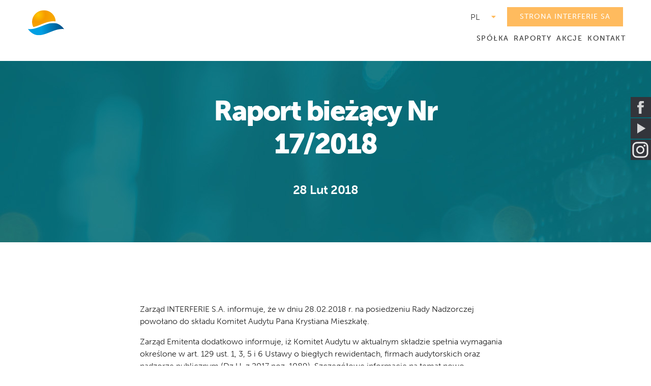

--- FILE ---
content_type: text/html; charset=utf-8
request_url: https://gielda.interferie.pl/pl/raport/raport-biezacy-nr-17-2018
body_size: 104029
content:

<!doctype html>
<html lang="pl-pl" dir="ltr">
    <head>
        <meta charset="utf-8">
        <meta name="viewport" content="width=device-width, initial-scale=1, shrink-to-fit=no">
        <link rel="canonical" href="https://gielda.interferie.pl/pl/raport/raport-biezacy-nr-17-2018">
        <base href="https://gielda.interferie.pl/pl/raport/raport-biezacy-nr-17-2018" />
	<meta http-equiv="content-type" content="text/html; charset=utf-8" />
	<meta name="author" content="Super User" />
	<meta name="generator" content="Joomla! - Open Source Content Management" />
	<title>Raport bieżący Nr 17/2018</title>
	<link href="/images/logo-scroll.svg" rel="shortcut icon" type="image/vnd.microsoft.icon" />
	<link href="/plugins/system/jce/css/content.css?aa754b1f19c7df490be4b958cf085e7c" rel="stylesheet" type="text/css" />
	<link href="//fonts.googleapis.com/css?family=MuseoModerno:100,100i,300,300i,400,400i,500,500i,700,700i,900,900i&amp;display=swap&amp;subset=latin" rel="stylesheet" type="text/css" />
	<link href="//fonts.googleapis.com/css?family=Manrope:100,100i,300,300i,400,400i,500,500i,700,700i,900,900i&amp;display=swap&amp;subset=cyrillic" rel="stylesheet" type="text/css" />
	<link href="/templates/wimble/css/bootstrap.min.css" rel="stylesheet" type="text/css" />
	<link href="/templates/wimble/css/font-awesome.min.css" rel="stylesheet" type="text/css" />
	<link href="/templates/wimble/css/fa-v4-shims.css" rel="stylesheet" type="text/css" />
	<link href="/templates/wimble/css/template.css" rel="stylesheet" type="text/css" />
	<link href="/templates/wimble/css/presets/default.css" rel="stylesheet" type="text/css" />
	<link href="/media/mod_social_slider/css/style.css" rel="stylesheet" type="text/css" />
	<link href="/components/com_sppagebuilder/assets/css/font-awesome-5.min.css?f7a307d5d6b1748af3468afbea376c25" rel="stylesheet" type="text/css" />
	<link href="/components/com_sppagebuilder/assets/css/font-awesome-v4-shims.css?f7a307d5d6b1748af3468afbea376c25" rel="stylesheet" type="text/css" />
	<link href="/components/com_sppagebuilder/assets/css/animate.min.css?f7a307d5d6b1748af3468afbea376c25" rel="stylesheet" type="text/css" />
	<link href="/components/com_sppagebuilder/assets/css/sppagebuilder.css?f7a307d5d6b1748af3468afbea376c25" rel="stylesheet" type="text/css" />
	<link href="https://gielda.interferie.pl/media/com_acym/css/module.min.css?v=741" rel="stylesheet" type="text/css" />
	<link href="/components/com_sppagebuilder/assets/css/magnific-popup.css" rel="stylesheet" type="text/css" />
	<link href="/media/mod_languages/css/template.css?d1c697a4c13a76e931f02aad01e654e1" rel="stylesheet" type="text/css" />
	<link href="/media/jui/css/chosen.css?d1c697a4c13a76e931f02aad01e654e1" rel="stylesheet" type="text/css" />
	<style type="text/css">
@media (min-width: 991px) and (max-width: 1600px){
.mapka .sppb-addon-single-image-container {

    width: 600px;

}
 #sppb-addon-1617181888489 .mapka img {
    right: -120px;
    position: inherit;
}
#sp-menu > .sp-column nav.sp-megamenu-wrapper {
    margin-right: 5px;
}
.sp-page-builder .page-content #section-id-1617181955618 {
    padding-right: 200px !important;
    padding-left: 200px !important;
}
.sp-megamenu-parent > li > a, .sp-megamenu-parent > li > span {
    margin-right: 5px !important;
    margin-left: 5px !important;
}
span.dataKalendarium {
    padding: 17px 11px 17px !important;
    font-size: 15px !important;
}
}
body.ltr .sp-megamenu-parent > li.sp-has-child > a:after, body.ltr .sp-megamenu-parent > li.sp-has-child > span:after {
display:none;
}
.sp-megamenu-parent .sp-dropdown .sp-dropdown-inner {
    border-radius: 2px;
}
.sp-megamenu-parent .sp-dropdown li.sp-menu-item {
    text-align: center;
}
.sp-megamenu-parent .sp-dropdown li.sp-menu-item:not(:last-child) {
    margin-bottom: 0px;
}
.sp-megamenu-parent .sp-dropdown li.sp-menu-item.active > a, .sp-megamenu-parent .sp-dropdown li.sp-menu-item:hover > a {
    padding-left: 10px;
    color: #FFBB5E !important;
}

h1 {
    font-family: 'museo-sans' !important;
    font-size: 88px;
    font-weight: 700;
}
h2 {
    font-family: 'museo-sans' !important;
    font-size: 36px;
    font-weight: 500;
}
h3 {
    font-family: 'museo-sans' !important;
    font-size: 24px;
    font-weight: 500;
}

body {
    font-family: 'museo-sans' !important;
    font-size: 16px;
    -webkit-font-smoothing: antialiased;
}
#sp-bottom {
    padding: 0px 0 0px;
    font-size: 14px;
    line-height: 1.6;
}
.sp-megamenu-parent > li > a, .sp-megamenu-parent > li > span, .sp-megamenu-parent .sp-dropdown li.sp-menu-item > a {
    font-family: 'museo-sans' !important;
        position: relative;
    color: #fff;
    font-size: 14px !important;
    font-weight: 500 !important;
    letter-spacing: .1em  !important;
    line-height: 1.5  !important;
    text-transform: uppercase  !important;
}

.sp-megamenu-parent > li > a .nav-counter, .sp-megamenu-parent > li > span .nav-counter {
    display: none;
}
#sp-menu > .sp-column nav.sp-megamenu-wrapper {
    order: -1;
    margin-right: 40px;
    margin-top: 0px;
}
.sp-megamenu-parent > li:hover > a:before, .sp-megamenu-parent > li.active > a:before {
    width: 100%;
    opacity: 1;
}
.sp-megamenu-parent > li > a:before, .sp-megamenu-parent > li > span:before {
    content: "";
    position: absolute;
    bottom: 2px;
    left: 0;
    width: 0px;
    height: 3px;
    background-color: #FFBB5E;
    transition: 0.3s;
    opacity: 0;
}
#sp-header {
    background: none;
}
.sp-megamenu-parent > li > a, .sp-megamenu-parent > li > span {
    display: inline-block;
    margin-right: 10px;
    margin-left: 10px;
    padding: 10px 0;
    display: inline-block;
    line-height: 1.4;
    font-size: 14px;
    text-transform: uppercase;
    font-weight: 500;
    position: relative;
}
body.default-home #sp-header.transparent-header {
    background-image: linear-gradient(
180deg
, #000 -70%, rgba(0, 0, 0, 0) 100%);
}

.pobierz i.fas.fa-download {
    color: #FFBB5E;
    padding: 0px 7px;
}
.header-sticky  div#sp-menu {
    height:90px;
}
.header-sticky  .sp-module.contact-us-wrap {
    position: relative;
    top:inherit;
}
.header-sticky .sp-module.jezyki {
    position: relative;
    top: inherit;
right: inherit;
margin-left:10px;
}
div#sp-menu {
    height: 150px;
}
.sp-module.contact-us-wrap {
    position: absolute;
    top: 14px;
}
#sp-menu > .sp-column nav.sp-megamenu-wrapper {
    margin-right: 5px !important;
}
.header-sticky #sp-menu > .sp-column nav.sp-megamenu-wrapper {
    margin-right: 30px !important;
}


/* MODUL JEZYKI */
.sp-module.jezyki {
    position: absolute;
    top: 14px;
    right: 255px;
    /* top: 23px; */
    /* right: 270px; */
}
.chzn-container .chzn-results .highlighted{
    background:#1B7579 !important;
}
.chzn-container .chzn-results {
padding: 4px 0 0 4px;
}
.chzn-container.chzn-container-single.chzn-container-active.chzn-with-drop .chzn-single {
    background: transparent;
}
.chzn-container.chzn-container-single .chzn-drop {
    border-radius: 5px;
}
.header-sticky .sp-module.jezyki {
    display: none;
}
.chzn-container.chzn-container-single.chzn-container-single-nosearch {
    width: 60px !important;
}

#sppb-addon-1603870324269 #btn-1603870324269.sppb-btn-custom {
    border-color: #FFBB5E;
    background-color: #FFBB5E !important;
    color: #FFFFFF;
    font-size: 16px;
}
.chzn-container.chzn-container-single .chzn-single {
    color: #333;
    background-color: rgba(0,0,0,0);
    border: 0px solid rgba(0, 0, 0, 0.15);
}
.chzn-container.chzn-container-single .chzn-single:hover {
    color: #333;
    background-color: rgba(0,0,0,0);
    border: 0px solid rgba(0, 0, 0, 0.15);
}
.chzn-container.chzn-container-single .chzn-single div > b:after {
    content: "\f0d7";
    color: #FFBB5E;
}
.chzn-with-drop{
    background-color: rgba(0,0,0,0);
}
.chzn-container-single .chzn-single span {
    margin-right: 12px;
}
.chzn-container.chzn-container-single .chzn-single {
    padding: 10px 0px 10px;
}




#sppb-addon-1603870324269 #btn-1603870324269.sppb-btn-custom {
    border-color: #FFBB5E;
    background-color: #FFBB5E !important;
    color: #FFFFFF;
    font-size: 16px;
}
#sp-header.transparent-header.header-sticky .contact-us-wrap .sppb-btn {
    color: #333 !important;
}
#sp-header.transparent-header .sp-megamenu-parent > li > a {
    color: #333;
}
#sppb-addon-1603870324269 #btn-1603870324269.sppb-btn-custom {
    border-color: #FFBB5E;
    background-color: transparent;
    color: #FFFFFF !important;
    padding: 5px 25px 5px 25px;
    font-size: 14px;
}
#sp-header {
    height: 120px;
    background:#fff;
    left: 0;
    position: relative;
    top: 0;
    width: 100%;
    z-index: 99;
    padding: 0 55px;
    transition: 0.3s;
}

#sp-header.header-sticky{
    height: 90px;
}
#sppb-addon-1617181888489 img {
    right: -275px;
    position: inherit;
}
span.dataKalendarium {
    float: left;
    clear: both;
    text-align: center;
    padding: 25px 11px 26px;
    border: 1px #6DA6A9 solid;
    border-right: 0px;
    font-size: 16px !important;
    right: -1px;
    font-weight: 700;
    border-bottom-left-radius: 4px;
    border-top-left-radius: 4px;
    transition: border 0.5s;
    line-height: 17px;
    width: 14%;
    font-family: 'museo-sans';
    text-transform: uppercase;
}
span.titleKalendarium {
    float: left;
    font-size: 16px !important;
    padding: 30px;
    border: 1px #6DA6A9 solid;
    width: 86%;
    margin-bottom: 10px;
    border-bottom-right-radius: 4px;
    border-top-right-radius: 4px;
    transition: border 0.5s;
font-family: 'museo-sans';
    font-weight: 500;
}
li:hover span.titleKalendarium{
    border: 1px solid #fff;
}
li:hover span.dataKalendarium{
    border: 1px solid #fff;
    border-right:0px;
}
#firstDataKal:first-word{
color:#FFBB5E !important;
margin:100px;
}
i.fas.fa-caret-right {
    float: right;
    margin: 2px 0px 0px;
    font-size: 22px;
    color:#FFBB5E;
}
.firstWord {

    color: #FFBB5E !important;

}
.acym_form input[type="email"]:not(.form-control){
    display: block;
    width: 100%;
    color: #fff !important;
    border: none;
    border-bottom: 1px solid #fffe;
    border-radius: 0px;
    font-weight: 800;
    font-size: 20px;
    line-height: 36px;
    letter-spacing: -0.3px;
    padding: 8px 0px;
    background: transparent;
font-size:23px;
font-family: 'museo-sans' 
}
.acym_form input[type="email"]:not(.form-control)::placeholder {
  color:#fff;
  opacity: 1;
font-size:23px;
font-family: 'museo-sans' 
}
.czcionka{
font-family: 'museo-sans' !important;
letter-spacing: 1.98px;
}
input.btn.btn-primary.button.subbutton {
    background: none;
    border: 1px #6DA6A9 solid;
    margin-left: 15px;
transition:border 0.5;
}
input.btn.btn-primary.button.subbutton:hover {
    background: none;
    border: 1px #fff solid;
    margin-left: 15px;
}
.acym_module_form input {
    cursor: pointer;
    max-width: 100%;
    margin-left: 0px;
}
table.acym_form {
    width: 100%;
}
td.acysubbuttons {
    width: 18%;
}
td.acyfield_2.acyfield_text {
    width: 82%;
}
.view-article .article-details .wimble-article-details-title-wraper .wimble-article-details-title-wrap {
    z-index: 1;
    position: sticky;
    margin-left: auto;
    margin-right: auto;
    left: 0;
    right: 0;
    text-align: center;
    color: #fff;
    background: #fff;
    background-image: url(/images/2021/04/02/resized-baner2.jpg);
    padding: 125px 0px 60px 0px;
}
.view-article .article-details .wimble-article-details-title-wraper .wimble-article-details-title-wrap .article-header h1 {
    font-weight: 800;
    font-size: 55px;
    line-height: 65px;
    text-align: center;
    letter-spacing: -2.5px;
    width: 50%;
    margin: 0 auto 30px;
}
 .sp-megamenu-parent .sp-dropdown li.sp-menu-item > a {
    color: #333;
}
.sp-dropdown.sp-dropdown-main.sp-menu-right {
    wdith: 300px !important;
}
.social-share-icon {
    display: none;
}
.article-author-information {
    display: none;
}


/* ARTYKULY RAPORT */

.sppb-article-info-wrap h3 {
    float: right;
    font-size: 23px !important;
    padding: 30px;
    border: 1px #E7E7E7 solid;
    width: 85%;
    margin-bottom: 10px;
    border-bottom-right-radius: 4px;
    border-top-right-radius: 4px;
    transition: border 0.5s;
    font-family: 'museo-sans';
    font-weight: 300;
}
.sppb-article-info-wrap h3::after {
  font-family: "Font Awesome 5 Free"; font-weight: 900; 
content: "\f0da";
float: right;
color: #FFBB5E;
}
.sppb-article-info-wrap h3 a{
    display: block;
    width: 96%;
    float: left;
}
.sppb-article-meta span {
    float: left;
    text-align: center;
    padding: 20px 47px 21px;
    border: 1px #E7E7E7 solid;
    border-right: 0px;
    right: -1px;
    font-weight: 500;
    border-bottom-left-radius: 4px;
    border-top-left-radius: 4px;
    transition: border 0.5s;
    line-height: 17px;
    width: 15%;
    font-family: 'museo-sans';
    text-transform: uppercase;
    color: #333 !important;
    font-size: 19px !important;
    line-height: 23px;
}
.sppb-addon-articles .sppb-article-meta {
    margin: 0px 0px 5px;
}
.sppb-addon-articles .sppb-article-meta>span {
    display: inline-block;
    margin: 0px 0px;
}
.sppb-addon-article:hover .sppb-article-info-wrap h3{
    border: 1px solid #FFBB5E;
}
.sppb-addon-article:hover .sppb-article-meta span{
    border: 1px solid #FFBB5E;
    border-right:0px;
}



/* Stopka */

@media (max-width: 767px){

.sp-page-builder .page-content #section-id-1617181955618 {
    padding-top: 50xp !important;
    padding-right: 10xp !important;
    padding-bottom: 50xp !important;
    padding-left: 10xp !important;
}

span.dataKalendarium {
    width: 23%;
    
}

span.titleKalendarium {
    width: 73%;
    padding: 30px 12px;
}

}

/* tabelka  */

tr:hover span.bt-content {
    color: #fff;
}
tr:hover span.bt-content a {
    color: #fff;
}
.related-article-list-container {
    display: none;
}

@media (max-width: 767px){

.walne .sppb-article-meta span {
    float: left;
    text-align: center;
    padding: 28px 18px 28px;
    border: 1px #E7E7E7 solid;
    border-right: 0px;
    right: -1px;
    font-weight: 500;
    border-bottom-left-radius: 4px;
    border-top-left-radius: 4px;
    transition: border 0.5s;
    line-height: 17px;
    width: 25%;
    font-family: 'museo-sans';
    text-transform: uppercase;
    color: #333 !important;
    font-size: 18px !important;
    line-height: 18px;
}
.walne .sppb-article-info-wrap h3 {
    float: right;
    font-size: 14px !important;
    padding: 30px;
    border: 1px #E7E7E7 solid;
    width: 75%;
    margin-bottom: 10px;
    border-bottom-right-radius: 4px;
    border-top-right-radius: 4px;
    transition: border 0.5s;
    font-family: 'museo-sans';
    font-weight: 300;
}


.biezace .sppb-article-meta span {
    float: left;
    text-align: center;
    padding: 20px 10px 20px;
    border: 1px #E7E7E7 solid;
    border-right: 0px;
    right: -1px;
    font-weight: 500;
    border-bottom-left-radius: 4px;
    border-top-left-radius: 4px;
    transition: border 0.5s;
    line-height: 17px;
    width: 25%;
    font-family: 'museo-sans';
    text-transform: uppercase;
    color: #333 !important;
    font-size: 14px !important;
    line-height: 18px;
}
.biezace .sppb-article-info-wrap h3 {
    float: right;
    font-size: 14px !important;
    padding: 30px;
    border: 1px #E7E7E7 solid;
    width: 75%;
    margin-bottom: 10px;
    border-bottom-right-radius: 4px;
    border-top-right-radius: 4px;
    transition: border 0.5s;
    font-family: 'museo-sans';
    font-weight: 300;
}
td.list-date.small {
    padding: 26px 10px !importnat;
    font-size: 14px !importnat;
}
td.list-title {
    line-height: 95px !importnat;
    font-size: 17px !importnat;
}
}

/* PRZYCISKI */

.biezace .sppb-btn-custom {
    border-color: #fff !important;
    background-color: transparent !important;
    color: #11666B  !important;
    border: 1px solid #E7E6E5 !important;
}
.walne .sppb-btn-custom {
    border-color: #fff !important;
    background-color: transparent !important;
    color: #11666B  !important;
    border: 1px solid #E7E6E5 !important;
}
.view-article .article-details .wimble-article-details-title-wraper .wimble-article-details-title-wrap .article-header h1 {
    margin: 60px auto 30px;
}


/* LISTA ATRYKUŁÓW */
table.category thead > tr th, table.category tbody > tr th, table.category thead > tr td, table.category tbody > tr td {
    padding: 10px 10px;
}
td.list-date.small {
    width: 7%;
    text-align: center;
    padding: 20px 10px;
font-size: 17px;
}
td.list-title {
    width: 92%;
    line-height: 70px;
    font-size: 23px;
    font-weight: 200;
}
table.category thead > tr, table.category tbody > tr {
    border: 0px solid #f2f2f2;
    bottom: 10px;
    display: block;
    margin: 10px 0px;
}
.table-bordered {
    border: 0px solid #dee2e6;
}
th#categorylist_header_title {
    width: 91%;
}
th#categorylist_header_date {
    width: 9%;
}
#sp-bottom .sp-module {
    margin-bottom: 0px;
}
@media (max-width: 991px){
#sp-header.transparent-header #sp-logo > .sp-column #offcanvas-toggler > span {
    color: #333 !important;
}
td.list-date.small {
    padding: 26px 10px !importnat;
    font-size: 14px !importnat;
}
td.list-title {
    line-height: 95px !importnat;
    font-size: 17px !importnat;
}
}
#sp-main-body {
    padding: 100px 0;
}
label {
    transform: translateY(0px);
    transition: transform 0.3s ease;
    padding: 0px;
    margin: 0px;
    font-weight: 500;
    font-size: 16px;
    line-height: 26px;
    color: #5c5c5c;
}
.logowanie #sp-main-body {
    padding: 220px 0;
}
.logowanie .btn.btn-primary {
    color: #fff;
    background: #FFBB5E;
}
.btn.btn-primary {
    color: #fff;
    background: #FFBB5E !important;
}

.logowanie label {
    transform: translateY(0px);
    transition: transform 0.3s ease;
    padding: 0px;
    margin: 0px;
    font-weight: 500;
    font-size: 16px;
    line-height: 26px;
    color: #5c5c5c;
}
.edit.item-pagelogowanie {
    background: #fff;
    padding: 30px;
    border-radius: 10px;
}
.logowanie #sp-main-body {
    padding: 170px 0;
    background: #f9f9f9;
}
.loginlogowanie {
    background: #fff;
    padding: 30px;
    border-radius: 10px;
}
.layout-edit .btn-toolbar {
    margin-bottom: 20px;
    margin-top: 20px;
}
.layout-edit #editor-xtd-buttons, .layout-edit .toggle-editor {
    display: none;
}
.mapka .sppb-addon-single-image-container {

    width: 700px;

}
.sp-megamenu-parent .sp-dropdown li.sp-menu-item.active > a:before, .sp-megamenu-parent .sp-dropdown li.sp-menu-item:hover > a:before {
    width: 0px;
    opacity: 1;
}
.view-article .article-details div[itemprop="articleBody"] a span{
    color: #207E86 !important;
text-decoration: underline;
}
.view-article .article-details div[itemprop="articleBody"] a{
    color: #207E86 !important;
text-decoration: underline;
}
table.category.table.table-bordered td.list-title a:after{
font-family: "Font Awesome 5 Free"; font-weight: 900; 
content: "\f0d7";
color:#FFBB5E;
float: right;
}
table.category.table.table-bordered thead {
    display: none;
}
.d-flex.justify-content-between.align-items-centerd-flex.mb-4 {
    display: none !important;
}
.page-link:hover {
    color: #FFBB5E !important;
}
.page-link:active {
    color: #FFBB5E !important;
}
.article-details h3 {
    font-size: 16px;
    font-weight: 300;
}
.sppb-addon-table-main td {
    color: #333;
}
.edit.item-page {
    padding: 50px 0px;
}body{font-family: 'MuseoModerno', sans-serif;font-size: 16px;font-weight: 300;}
@media (max-width:767px){body{font-size: 13px;}
}
h1{font-family: 'Manrope', sans-serif;font-size: 88px;font-weight: 700;}
@media (min-width:768px) and (max-width:991px){h1{font-size: 55px;}
}
@media (max-width:767px){h1{font-size: 35px;}
}
h2{font-family: 'Manrope', sans-serif;font-size: 36px;font-weight: 500;}
@media (max-width:767px){h2{font-size: 20px;}
}
h3{font-family: 'Manrope', sans-serif;font-size: 24px;font-weight: 500;}
@media (max-width:767px){h3{font-size: 18px;}
}
.sp-megamenu-parent > li > a, .sp-megamenu-parent > li > span, .sp-megamenu-parent .sp-dropdown li.sp-menu-item > a{font-family: 'Manrope', sans-serif;font-size: 16px;font-weight: 500;}
@media (min-width:768px) and (max-width:991px){.sp-megamenu-parent > li > a, .sp-megamenu-parent > li > span, .sp-megamenu-parent .sp-dropdown li.sp-menu-item > a{font-size: 14px;}
}
@media (max-width:767px){.sp-megamenu-parent > li > a, .sp-megamenu-parent > li > span, .sp-megamenu-parent .sp-dropdown li.sp-menu-item > a{font-size: 13px;}
}
.logo-image {height:50px;}.logo-image-phone {height:50px;}.logo-image {height:50px;}.logo-image-phone {height:50px;}#sp-bottom{ padding:0px 0px 0px 0px; }.jj_sl_navigation li a {
			background-color:#33353b;
			text-align:right;
			color:#ffffff !important;
		}
		.jj_sl_navigation .jj_sprite {
			background-image: url(https://gielda.interferie.pl/media/mod_social_slider/icons/sprite-white.png);
		}.jj_sl_navigation { top:190px;
			}.jj_sl_navigation .jj_sl_custom1 a:hover{
			background-color: #dd2a7b;
		 }
		 .jj_sl_navigation .jj_sl_custom2 a:hover{
			background-color: #000000;
		 }
		 .jj_sl_navigation .jj_sl_custom3 a:hover{
			background-color: #000000;
		 }
		 .jj_sl_navigation .jj_sl_custom4 a:hover{
			background-color: #000000;
		 }
		 .jj_sl_navigation .jj_sl_custom5 a:hover{
			background-color: #000000;
		 }
				.jj_sl_navigation .jj_sprite_custom.jj_custom1 {
					background-image: url(https://gielda.interferie.pl/media/mod_social_slider/icons/instagram.png);
				}
				.jj_sl_navigation .jj_sprite_custom.jj_custom2 {
					background-image: url(https://gielda.interferie.pl/media/mod_social_slider/icons/icon.png);
				}
				.jj_sl_navigation .jj_sprite_custom.jj_custom3 {
					background-image: url(https://gielda.interferie.pl/media/mod_social_slider/icons/icon.png);
				}
				.jj_sl_navigation .jj_sprite_custom.jj_custom4 {
					background-image: url(https://gielda.interferie.pl/media/mod_social_slider/icons/icon.png);
				}
				.jj_sl_navigation .jj_sprite_custom.jj_custom5 {
					background-image: url(https://gielda.interferie.pl/media/mod_social_slider/icons/icon.png);
				}
	</style>
	<script src="/media/jui/js/jquery.min.js?d1c697a4c13a76e931f02aad01e654e1" type="text/javascript"></script>
	<script src="/media/jui/js/jquery-noconflict.js?d1c697a4c13a76e931f02aad01e654e1" type="text/javascript"></script>
	<script src="/media/jui/js/jquery-migrate.min.js?d1c697a4c13a76e931f02aad01e654e1" type="text/javascript"></script>
	<script src="/media/system/js/caption.js?d1c697a4c13a76e931f02aad01e654e1" type="text/javascript"></script>
	<script src="/templates/wimble/js/popper.min.js" type="text/javascript"></script>
	<script src="/templates/wimble/js/bootstrap.min.js" type="text/javascript"></script>
	<script src="/templates/wimble/js/main.js" type="text/javascript"></script>
	<script src="/components/com_sppagebuilder/assets/js/jquery.parallax.js?f7a307d5d6b1748af3468afbea376c25" type="text/javascript"></script>
	<script src="/components/com_sppagebuilder/assets/js/sppagebuilder.js?f7a307d5d6b1748af3468afbea376c25" defer="defer" type="text/javascript"></script>
	<script src="https://gielda.interferie.pl/media/com_acym/js/module.min.js?v=741" type="text/javascript" defer="defer"></script>
	<script src="/components/com_sppagebuilder/assets/js/jquery.magnific-popup.min.js" type="text/javascript"></script>
	<script src="/media/jui/js/chosen.jquery.min.js?d1c697a4c13a76e931f02aad01e654e1" type="text/javascript"></script>
	<script type="text/javascript">
jQuery(function($){ initTooltips(); $("body").on("subform-row-add", initTooltips); function initTooltips (event, container) { container = container || document;$(container).find(".hasTooltip").tooltip({"html": true,"container": "body"});} });jQuery(window).on('load',  function() {
				new JCaption('img.caption');
			});template="wimble";
        if(typeof acymModule === 'undefined'){
            var acymModule = [];
			acymModule['emailRegex'] = /^[a-z0-9!#$%&\'*+\/=?^_`{|}~-]+(?:\.[a-z0-9!#$%&\'*+\/=?^_`{|}~-]+)*\@([a-z0-9-]+\.)+[a-z0-9]{2,20}$/i;
			acymModule['NAMECAPTION'] = 'Nazwa';
			acymModule['NAME_MISSING'] = 'Proszę wpisać swoje imię';
			acymModule['EMAILCAPTION'] = 'Wpisz swój e-mail';
			acymModule['VALID_EMAIL'] = 'Proszę wpisać poprawny adres e-mail';
			acymModule['CAPTCHA_MISSING'] = 'Captcha jest nieprawidłowy, spróbuj ponownie';
			acymModule['NO_LIST_SELECTED'] = 'Wybierz listy, które chcesz subskrybować';
			acymModule['NO_LIST_SELECTED_UNSUB'] = 'Please select the lists you want to unsubscribe from';
            acymModule['ACCEPT_TERMS'] = 'Prosimy o potwierdzenie wyrażenia zgody na przetwarzanie danych osobowych / Polityki prywatności';
        }
		
	jQuery(function ($) {
		initChosen();
		$("body").on("subform-row-add", initChosen);

		function initChosen(event, container)
		{
			container = container || document;
			$(container).find(".advancedSelect").chosen({"disable_search_threshold":10,"search_contains":true,"allow_single_deselect":true,"placeholder_text_multiple":"Wpisz lub wybierz opcj\u0119.","placeholder_text_single":"Wybierz jak\u0105\u015b opcj\u0119","no_results_text":"Nie ma pasuj\u0105cych wynik\u00f3w"});
		}
	});
	
	</script>
	<meta property="og:type" content="article" />
	<meta property="og:url" content="https://gielda.interferie.pl/pl/raport/raport-biezacy-nr-17-2018" />
	<meta property="og:title" content="Raport bieżący Nr 17/2018" />
	<meta property="og:description" content="Zarząd INTERFERIE S.A. informuje, że w dniu 28.02.2018 r. na posiedzeniu Rady Nadzorczej powołano do składu Komitet Audytu Pana Krystiana..." />
	<meta property="og:site_name" content="GIEŁDA INTERFERIE S.A. – Relacje Inwestorskie" />
	<meta name="twitter:description" content="Zarząd INTERFERIE S.A. informuje, że w dniu 28.02.2018 r. na posiedzeniu Rady Nadzorczej powołano do składu Komitet Audytu Pana Krystiana..." />
	<meta name="twitter:card" content="summary_large_image" />
<script>
    !function(e,t,n,a,c,l,m,o,d,f,h,i){c[l]&&(d=e.createElement(t),d[n]=c[l],e[a]("head")[0].appendChild(d),e.documentElement.className+=" wf-cached"),function s(){for(d=e[a](t),f="",h=0;h<d.length;h++)i=d[h][n],i.match(m)&&(f+=i);f&&(c[l]="/**/"+f),setTimeout(s,o+=o)}()}(document,"style","innerHTML","getElementsByTagName",localStorage,"tk",/^@font|^\.tk-/,100);

    WebFontConfig = {
        typekit: {id: 'tdx6gge'},
        active: function() {
            setTimeout(function() {
                if (typeof jQuery !== 'undefined') $(window).trigger('resize');
            }, 10);
        }
    };
    (function(d) {
        var wf = d.createElement('script'), s = d.scripts[0];
        wf.src = 'https://ajax.googleapis.com/ajax/libs/webfont/1.5.18/webfont.js';
        wf.async = 'true';
        s.parentNode.insertBefore(wf, s);
    })(document);
</script>
    </head>
    <body class="site helix-ultimate com-content view-article layout-default task-none itemid-257 pl-pl ltr sticky-header layout-fluid offcanvas-init offcanvs-position-left">
    
    <div class="body-wrapper">
        <div class="body-innerwrapper">
            <header id="sp-header" class="transparent-header"><div class="fluid-container"><div class="container-inner"><div class="row"><div id="sp-logo" class="col-12 col-lg-2"><div class="sp-column"><a id="offcanvas-toggler" aria-label="Navigation" class="offcanvas-toggler-left d-block d-lg-none" href="#"><span class="fa fa-bars" aria-hidden="true" title="Navigation"></span></a><div class="logo"><a href="/"><img class="logo-image" src="/images/logo-scroll1.svg" alt="GIEŁDA INTERFERIE S.A. – Relacje Inwestorskie"><img class="logo-image dark-logo" src="/images/logo-scroll1.svg" alt="GIEŁDA INTERFERIE S.A. – Relacje Inwestorskie"></a></div></div></div><div id="sp-menu" class="d-none d-lg-block col-lg-10"><div class="sp-column"><div class="sp-module  contact-us-wrap"><div class="sp-module-content"><div class="mod-sppagebuilder  contact-us-wrap sp-page-builder" data-module_id="110">
	<div class="page-content">
		<div id="przyciskmenu" class="sppb-section" ><div class="sppb-container-inner"><div class="sppb-row"><div class="sppb-col-md-12" id="column-wrap-id-1603870324268"><div id="column-id-1603870324268" class="sppb-column" ><div class="sppb-column-addons"><div id="sppb-addon-wrapper-1603870324269" class="sppb-addon-wrapper"><div id="sppb-addon-1603870324269" class="clearfix "     ><div class="sppb-text-left"><a rel="noopener noreferrer" target="_blank" href="https://www.interferie.pl/" id="btn-1603870324269" class="sppb-btn  sppb-btn-custom sppb-btn-square sppb-btn-outline">STRONA INTERFERIE SA</a></div><style type="text/css">#sppb-addon-wrapper-1603870324269 {
margin:0px 0px 0px 0px;}
#sppb-addon-1603870324269 {
	box-shadow: 0 0 0 0 #ffffff;
padding:0px 0px 0px 0px;}
#sppb-addon-1603870324269 {
}
#sppb-addon-1603870324269.sppb-element-loaded {
}
@media (min-width: 768px) and (max-width: 991px) {#sppb-addon-1603870324269 {}}@media (max-width: 767px) {#sppb-addon-1603870324269 {}}</style><style type="text/css">#sppb-addon-1603870324269 #btn-1603870324269.sppb-btn-custom{letter-spacing: 1px;font-weight: 400;}#sppb-addon-1603870324269 #btn-1603870324269.sppb-btn-custom { border-color: #FFBB5E;background-color: transparent; color: #FFFFFF; padding: 5px 25px 5px 25px; font-size: 14px;}#sppb-addon-1603870324269 #btn-1603870324269.sppb-btn-custom:hover { border-color: #FFBB5E; background-color: #FFBB5E; color: #FFFFFF;}#sppb-addon-1603870324269 .sppb-btn i {margin:0px 0px 0px 0px;}</style></div></div></div></div></div></div></div></div><style type="text/css">.sp-page-builder .page-content #section-id-1604237351794{padding-top:0px;padding-right:0px;padding-bottom:0px;padding-left:0px;margin-top:0px;margin-right:0px;margin-bottom:0px;margin-left:0px;box-shadow:0 0 0 0 #ffffff;}#column-id-1604237351793{box-shadow:0 0 0 0 #fff;}.sp-page-builder .page-content #section-id-1617181955618{padding-top:130px;padding-right:300px;padding-bottom:130px;padding-left:300px;margin-top:0px;margin-right:0px;margin-bottom:0px;margin-left:0px;background-image:url(/images/2021/03/31/resized-wykresy.jpg);background-repeat:no-repeat;background-size:cover;background-attachment:fixed;background-position:0 0;box-shadow:0 0 0 0 #ffffff;}@media (min-width:768px) and (max-width:991px) { .sp-page-builder .page-content #section-id-1617181955618{padding-top:0px;padding-right:0px;padding-bottom:0px;padding-left:0px;} }@media (max-width:767px) { .sp-page-builder .page-content #section-id-1617181955618{padding-top:50xp;padding-right:10xp;padding-bottom:50xp;padding-left:10xp;} }.sp-page-builder .page-content #section-id-1617181955618 > .sppb-row-overlay {background-color:rgba(8, 112, 118, 0.9)}.sp-page-builder .page-content #section-id-1617181955618 > .sppb-row-overlay {mix-blend-mode:normal;}#column-id-1617181955616{box-shadow:0 0 0 0 #fff;}#column-id-1617181955617{box-shadow:0 0 0 0 #fff;}.sp-page-builder .page-content #section-id-1617963882171{padding-top:50px;padding-right:10px;padding-bottom:50px;padding-left:10px;margin-top:0px;margin-right:0px;margin-bottom:0px;margin-left:0px;background-image:url(/images/2021/03/31/resized-wykresy.jpg);background-repeat:no-repeat;background-size:cover;background-attachment:fixed;background-position:0 0;box-shadow:0 0 0 0 #ffffff;}@media (min-width:768px) and (max-width:991px) { .sp-page-builder .page-content #section-id-1617963882171{padding-top:0px;padding-right:0px;padding-bottom:0px;padding-left:0px;} }@media (max-width:767px) { .sp-page-builder .page-content #section-id-1617963882171{padding-top:50xp;padding-right:10xp;padding-bottom:50xp;padding-left:10xp;} }.sp-page-builder .page-content #section-id-1617963882171 > .sppb-row-overlay {background-color:rgba(8, 112, 118, 0.9)}.sp-page-builder .page-content #section-id-1617963882171 > .sppb-row-overlay {mix-blend-mode:normal;}#column-id-1617963882172{box-shadow:0 0 0 0 #fff;}#column-id-1617963882179{box-shadow:0 0 0 0 #fff;}.sp-page-builder .page-content #section-id-1617184942689{padding-top:30px;padding-right:0px;padding-bottom:30px;padding-left:0px;margin-top:0px;margin-right:0px;margin-bottom:0px;margin-left:0px;background-color:#fff;box-shadow:0 0 0 0 #ffffff;}#column-id-1617184942688{box-shadow:0 0 0 0 #fff;}.sp-page-builder .page-content #section-id-1617369319813{padding-top:0px;padding-right:0px;padding-bottom:0px;padding-left:0px;margin-top:0px;margin-right:0px;margin-bottom:0px;margin-left:0px;box-shadow:0 0 0 0 #ffffff;}#column-id-1617369319814{box-shadow:0 0 0 0 #fff;}.sp-page-builder .page-content #section-id-1617185001146{padding-top:0px;padding-right:0px;padding-bottom:0px;padding-left:0px;margin-top:0px;margin-right:0px;margin-bottom:0px;margin-left:0px;box-shadow:0 0 0 0 #ffffff;}.sp-page-builder .page-content #section-id-1617369623484{padding-top:0px;padding-right:0px;padding-bottom:0px;padding-left:0px;margin-top:0px;margin-right:0px;margin-bottom:0px;margin-left:0px;box-shadow:0 0 0 0 #ffffff;}#column-id-1617369623485{box-shadow:0 0 0 0 #fff;}.sp-page-builder .page-content #section-id-1618924040082{padding-top:30px;padding-right:0px;padding-bottom:30px;padding-left:0px;margin-top:0px;margin-right:0px;margin-bottom:0px;margin-left:0px;background-color:#fff;box-shadow:0 0 0 0 #ffffff;}#column-id-1618924040083{box-shadow:0 0 0 0 #fff;}.sp-page-builder .page-content #section-id-1618924040090{padding-top:0px;padding-right:0px;padding-bottom:0px;padding-left:0px;margin-top:0px;margin-right:0px;margin-bottom:0px;margin-left:0px;box-shadow:0 0 0 0 #ffffff;}#column-id-1618924040091{box-shadow:0 0 0 0 #fff;}.sp-page-builder .page-content #section-id-1618924040084{padding-top:0px;padding-right:0px;padding-bottom:0px;padding-left:0px;margin-top:0px;margin-right:0px;margin-bottom:0px;margin-left:0px;box-shadow:0 0 0 0 #ffffff;}#column-id-1618924040085{box-shadow:0 0 0 0 #fff;}.sp-page-builder .page-content #przyciskmenu{padding-top:0px;padding-right:0px;padding-bottom:0px;padding-left:0px;margin-top:0px;margin-right:0px;margin-bottom:0px;margin-left:0px;box-shadow:0 0 0 0 #ffffff;}#column-id-1603870324268{box-shadow:0 0 0 0 #fff;}</style>	</div>
</div>
</div></div><div class="sp-module jezyki"><div class="sp-module-content"><div class="mod-languages">

	<form name="lang" method="post" action="https://gielda.interferie.pl/pl/raport/raport-biezacy-nr-17-2018">
	<select class="inputbox advancedSelect" onchange="document.location.replace(this.value);" >
			<option dir="ltr" value="/pl/raport/raport-biezacy-nr-17-2018" selected="selected">
		PL</option>
		</select>
	</form>

</div>
</div></div><nav class="sp-megamenu-wrapper" role="navigation"><ul class="sp-megamenu-parent menu-animation-fade-down d-none d-lg-block"><li class="sp-menu-item"></li><li class="sp-menu-item sp-has-child"><a  href="/pl/spolka/o-spolce" >SPÓŁKA</a><div class="sp-dropdown sp-dropdown-main sp-menu-right" style="width: 390px;"><div class="sp-dropdown-inner"><ul class="sp-dropdown-items"><li class="sp-menu-item"><a  href="/pl/spolka/materialy-na-walne" >Materiały na Walne</a></li><li class="sp-menu-item"><a  href="/pl/spolka/dokumenty-korporacyjne" >DOKUMENTY KORPORACYJNE</a></li><li class="sp-menu-item"><a  href="/pl/spolka/o-spolce" >O SPÓŁCE</a></li></ul></div></div></li><li class="sp-menu-item sp-has-child"><a  href="/pl/raporty" >RAPORTY</a><div class="sp-dropdown sp-dropdown-main sp-menu-right" style="width: 390px;"><div class="sp-dropdown-inner"><ul class="sp-dropdown-items"><li class="sp-menu-item"><a  href="/pl/raporty" >Raporty bieżące</a></li><li class="sp-menu-item"><a  href="/pl/raporty/raporty-okresowe" >Raporty okresowe</a></li></ul></div></div></li><li class="sp-menu-item sp-has-child"><a  href="/pl/akcje" >AKCJE</a><div class="sp-dropdown sp-dropdown-main sp-menu-right" style="width: 390px;"><div class="sp-dropdown-inner"><ul class="sp-dropdown-items"><li class="sp-menu-item"><a  href="/pl/akcje/oferta-publiczna-akcji" >OFERTA PUBLICZNA AKCJI</a></li><li class="sp-menu-item"><a  href="/pl/akcje/notowania" >NOTOWANIA</a></li><li class="sp-menu-item"><a  href="/pl/akcje/historia-operacji-na-akcjach" >HISTORIA OPERACJI NA AKCJACH</a></li></ul></div></div></li><li class="sp-menu-item"><a  href="/pl/kontakt" >KONTAKT</a></li></ul></nav></div></div></div></div></div></header>            <section id="sp-section-1"><div class="row"><div id="sp-title" class="col-lg-12 "><div class="sp-column "></div></div></div></section><section id="sp-main-body"><div class="container"><div class="container-inner"><div class="row"><main id="sp-component" class="col-lg-12 " role="main"><div class="sp-column "><div id="system-message-container">
	</div>
<div class="article-details " itemscope itemtype="https://schema.org/Article">
	<meta itemprop="inLanguage" content="pl-PL">
	
	<div class="wimble-article-details-title-wraper">
							
			
		<div class="wimble-article-details-title-wrap">
							<div class="article-header">
											<h1 itemprop="headline">
							Raport bieżący Nr 17/2018						</h1>
																								</div>
			
			
	<div class="article-author-information">
				<div class="media">
			<img class="mr-3" src="https://www.gravatar.com/avatar/2b628c0f728b0e6e14ddeaeaf3f14800?s=64&d=identicon&r=PG" alt="Super User">
			<div class="media-body">
				<h5 class="mt-0">
					<span>Posted by</span>
					Super User				</h5>
							</div>
		</div>
	</div>

						
			
			<div class="article-can-edit d-flex flex-wrap justify-content-between">
															</div>

							<div class="article-info">

	
					<span class="published" title="Opublikowano: 28 Lut 2018">
	<time datetime="2018-02-28T08:37:56+01:00" itemprop="datePublished">
		28 Lut 2018	</time>
</span>
			

		
		
				
		
	
			
		
			</div>
			
			<div class="wimdle-article-details-social-share-wrap">
				<div class="article-social-share">
	<div class="social-share-icon">
		<ul>
											<li>
					<a class="facebook" onClick="window.open('https://www.facebook.com/sharer.php?u=https://gielda.interferie.pl/pl/raport/raport-biezacy-nr-17-2018','Facebook','width=600,height=300,left='+(screen.availWidth/2-300)+',top='+(screen.availHeight/2-150)+''); return false;" href="https://www.facebook.com/sharer.php?u=https://gielda.interferie.pl/pl/raport/raport-biezacy-nr-17-2018" title="Facebook">
						<span class="fa fa-facebook"></span>
					</a>
				</li>
																											<li>
					<a class="twitter" title="Twitter" onClick="window.open('https://twitter.com/share?url=https://gielda.interferie.pl/pl/raport/raport-biezacy-nr-17-2018&amp;text=Raport%20bieżący%20Nr%2017/2018','Twitter share','width=600,height=300,left='+(screen.availWidth/2-300)+',top='+(screen.availHeight/2-150)+''); return false;" href="https://twitter.com/share?url=https://gielda.interferie.pl/pl/raport/raport-biezacy-nr-17-2018&amp;text=Raport%20bieżący%20Nr%2017/2018">
						<span class="fa fa-twitter"></span>
					</a>
				</li>
																												<li>
						<a class="linkedin" title="LinkedIn" onClick="window.open('https://www.linkedin.com/shareArticle?mini=true&url=https://gielda.interferie.pl/pl/raport/raport-biezacy-nr-17-2018','Linkedin','width=585,height=666,left='+(screen.availWidth/2-292)+',top='+(screen.availHeight/2-333)+''); return false;" href="https://www.linkedin.com/shareArticle?mini=true&url=https://gielda.interferie.pl/pl/raport/raport-biezacy-nr-17-2018" >
							<span class="fa fa-linkedin-square"></span>
						</a>
					</li>
										</ul>
		</div>
	</div>
			</div>
		</div>
	</div>
	

		
			
		
		
			<div class="article-ratings-social-share d-flex justify-content-end">
			<div class="mr-auto align-self-center">
							</div>
		</div>
	
	<div itemprop="articleBody">
		<p>Zarząd INTERFERIE S.A. informuje, że w dniu 28.02.2018 r. na posiedzeniu Rady Nadzorczej powołano do składu Komitet Audytu Pana Krystiana Mieszkałę. </p>
<p>Zarząd Emitenta dodatkowo informuje, iż Komitet Audytu w aktualnym składzie spełnia wymagania określone w art. 129 ust. 1, 3, 5 i 6 Ustawy o biegłych rewidentach, firmach audytorskich oraz nadzorze publicznym (Dz.U. z 2017 poz. 1089). Szczegółowe informacje na temat nowo powołanego członka Komitetu Audytu zostały przedstawione w raporcie bieżącym nr 15/2018. </p>
<p>Podstawa prawna: art. 56 ust. 1 pkt 2 Ustawy z dnia 29 lipca 2005 r. o ofercie publicznej i warunkach wprowadzania instrumentów finansowych do zorganizowanego systemu obrotu oraz o spółkach publicznych (Dz.U. z 2009, Nr 185, poz. 1439 z późniejszymi zmianami). </p>	</div>

	
	
				
				
		
				</div>


<div class="related-article-list-container">
    <h3 class="related-article-title"> Related Articles </h3>
         
        <ul class="article-list related-article-list">
         
            <li class="related-article-list-item">     
                
	<div class="article-header">
					<h2>
									<a href="/pl/raport/raport-biezacy-nr-11-2021">
						Raport bieżący Nr 11/2021					</a>
							</h2>
		
		
		
			</div>
                <span class="published" title="Opublikowano: 18 Mar 2021">
	<time datetime="2021-03-18T13:46:16+01:00">
		18 Mar 2021	</time>
</span>
            </li>
         
            <li class="related-article-list-item">     
                
	<div class="article-header">
					<h2>
									<a href="/pl/raport/raport-biezacy-nr-10-2021">
						Raport bieżący Nr 10/2021					</a>
							</h2>
		
		
		
			</div>
                <span class="published" title="Opublikowano: 18 Mar 2021">
	<time datetime="2021-03-18T11:34:20+01:00">
		18 Mar 2021	</time>
</span>
            </li>
                </ul>
    </div></div></main></div></div></div></section><section id="sp-bottom"><div class="row"><div id="sp-bottom1" class="col-sm-col-sm-6 col-lg-12 "><div class="sp-column "><div class="sp-module "><div class="sp-module-content"><div class="mod-sppagebuilder  sp-page-builder" data-module_id="105">
	<div class="page-content">
		<div id="section-id-1617181955618" class="sppb-section sppb-hidden-xs" ><div class="sppb-row-overlay"></div><div class="sppb-container-inner"><div class="sppb-row"><div class="sppb-col-md-7" id="column-wrap-id-1617181955616"><div id="column-id-1617181955616" class="sppb-column sppb-hidden-xs" ><div class="sppb-column-addons"><div id="sppb-addon-wrapper-1617184403714" class="sppb-addon-wrapper"><div id="sppb-addon-1617184403714" class="clearfix "     ><div class="sppb-addon sppb-addon-header czcionka sppb-text-left"><h5 class="sppb-addon-title">Kalendarium</h5></div><style type="text/css">#sppb-addon-wrapper-1617184403714 {
margin:0px 0px 30px 0px;}
#sppb-addon-1617184403714 {
	box-shadow: 0 0 0 0 #ffffff;
}
#sppb-addon-1617184403714 {
}
#sppb-addon-1617184403714.sppb-element-loaded {
}
#sppb-addon-1617184403714 .sppb-addon-title {
font-size:29px;font-weight: 700;}
@media (min-width: 768px) and (max-width: 991px) {#sppb-addon-1617184403714 {}}@media (max-width: 767px) {#sppb-addon-1617184403714 {}}</style><style type="text/css">#sppb-addon-1617184403714 h5.sppb-addon-title {margin: 0px 0px 30px 0px; text-transform: none; padding: 0px 0px 0px 0px; }</style></div></div><div id="sppb-addon-wrapper-1617185368302" class="sppb-addon-wrapper"><div id="sppb-addon-1617185368302" class="clearfix "     ><div class="sppb-addon sppb-addon-module "><div class="sppb-addon-content">


<ul class="latestnews">
	<li>
		<a href="/pl/raport/raport-biezacy-nr-41-2022">
			
			<span id="firstWord" class="dataKalendarium">12 Wrz 2022</span>
			<span class="titleKalendarium">Raport bieżący Nr 41/2022<i class="fas fa-caret-right"></i></span>
		</a>
	</li>
	<li>
		<a href="/pl/raport/raport-biezacy-nr-40-2022">
			
			<span id="firstWord" class="dataKalendarium">06 Wrz 2022</span>
			<span class="titleKalendarium">Raport bieżący Nr 40/ 2022<i class="fas fa-caret-right"></i></span>
		</a>
	</li>
	<li>
		<a href="/pl/raport/raport-biezacy-nr-39-2022">
			
			<span id="firstWord" class="dataKalendarium">27 Sie 2022</span>
			<span class="titleKalendarium">Raport bieżący Nr 39/ 2022<i class="fas fa-caret-right"></i></span>
		</a>
	</li>
</ul>
</div></div><style type="text/css">#sppb-addon-wrapper-1617185368302 {
margin:0px 0px 5px 0px;}
#sppb-addon-1617185368302 {
	box-shadow: 0 0 0 0 #ffffff;
}
#sppb-addon-1617185368302 {
}
#sppb-addon-1617185368302.sppb-element-loaded {
}
@media (min-width: 768px) and (max-width: 991px) {#sppb-addon-1617185368302 {}}@media (max-width: 767px) {#sppb-addon-1617185368302 {}}</style></div></div><div id="sppb-addon-wrapper-1617197484160" class="sppb-addon-wrapper"><div id="sppb-addon-1617197484160" class="clearfix "     ><div class="sppb-text-left"><a href="/pl/raport" id="btn-1617197484160" class="sppb-btn  czcionka sppb-btn-custom sppb-btn-rounded">ZOBACZ WSZYSTKIE <i class="fas fa-caret-right" aria-hidden="true"></i></a></div><style type="text/css">#sppb-addon-wrapper-1617197484160 {
margin:0px 0px 30px 0px;}
#sppb-addon-1617197484160 {
	box-shadow: 0 0 0 0 #ffffff;
}
#sppb-addon-1617197484160 {
}
#sppb-addon-1617197484160.sppb-element-loaded {
}
@media (min-width: 768px) and (max-width: 991px) {#sppb-addon-1617197484160 {}}@media (max-width: 767px) {#sppb-addon-1617197484160 {}}</style><style type="text/css">#sppb-addon-1617197484160 #btn-1617197484160.sppb-btn-custom { background-color: rgba(255, 255, 255, 0); color: #FFFFFF; padding: 10px 22px 10px 0px; font-size: 12px;}#sppb-addon-1617197484160 #btn-1617197484160.sppb-btn-custom:hover { background-color: rgba(255, 255, 255, 0); color: #FFBB5E;}#sppb-addon-1617197484160 .sppb-btn i {margin:0px 0px 0px 10px;}</style></div></div><div id="sppb-addon-wrapper-1617276514451" class="sppb-addon-wrapper"><div id="sppb-addon-1617276514451" class="clearfix "     ><div class="sppb-addon sppb-addon-header czcionka sppb-text-left"><h5 class="sppb-addon-title">Zapisz się do newslettera</h5></div><style type="text/css">#sppb-addon-wrapper-1617276514451 {
margin:0px 0px 30px 0px;}
#sppb-addon-1617276514451 {
	box-shadow: 0 0 0 0 #ffffff;
}
#sppb-addon-1617276514451 {
}
#sppb-addon-1617276514451.sppb-element-loaded {
}
#sppb-addon-1617276514451 .sppb-addon-title {
font-size:29px;font-weight: 700;}
@media (min-width: 768px) and (max-width: 991px) {#sppb-addon-1617276514451 {}}@media (max-width: 767px) {#sppb-addon-1617276514451 {}}</style><style type="text/css">#sppb-addon-1617276514451 h5.sppb-addon-title {margin: 0px 0px 30px 0px; text-transform: none; padding: 0px 0px 0px 0px; }</style></div></div><div id="sppb-addon-wrapper-1617347335404" class="sppb-addon-wrapper"><div id="sppb-addon-1617347335404" class="clearfix "     ><div class="sppb-addon sppb-addon-module "><div class="sppb-addon-content"><script type="text/javascript">
        <!--
        window.addEventListener("DOMContentLoaded", (event) => {
acymModule["excludeValuesformAcym73641"] = [];
acymModule["excludeValuesformAcym73641"]["2"] = 'Wpisz swój e-mail';  });
        //-->
        </script>	<div class="acym_module " id="acym_module_formAcym73641">
		<div class="acym_fulldiv" id="acym_fulldiv_formAcym73641" >
			<form enctype="multipart/form-data"
				  id="formAcym73641"
				  name="formAcym73641"
				  method="POST"
				  action="/pl/component/acym/frontusers?tmpl=component"
				  onsubmit="return submitAcymForm('subscribe','formAcym73641', 'acymSubmitSubForm')">
				<div class="acym_module_form">
                    
<table class="acym_form">
	<tr>
        <td class="acyfield_2 acyfield_text"><input  name="user[email]" placeholder="Wpisz swój e-mail" value="" required type="email" class="cell acym__user__edit__email" ></td>
		<td  class="acysubbuttons">
			<noscript>
				<div class="onefield fieldacycaptcha">
                    Włącz swój javascript, aby przesłać ten formularz				</div>
			</noscript>
			<input type="button"
				   class="btn btn-primary button subbutton"
				   value="Zapisz"
				   name="Submit"
				   onclick="try{ return submitAcymForm('subscribe','formAcym73641', 'acymSubmitSubForm'); }catch(err){alert('The form could not be submitted '+err);return false;}" />
            		</td>
	</tr>
</table>
				</div>

				<input type="hidden" name="ctrl" value="frontusers" />
				<input type="hidden" name="task" value="notask" />
				<input type="hidden" name="option" value="com_acym" />

                
				<input type="hidden" name="ajax" value="1" />
				<input type="hidden" name="successmode" value="replace" />
				<input type="hidden" name="acy_source" value="Module n°118" />
				<input type="hidden" name="hiddenlists" value="1" />
				<input type="hidden" name="fields" value="name,email" />
				<input type="hidden" name="acyformname" value="formAcym73641" />
				<input type="hidden" name="acysubmode" value="mod_acym" />
				<input type="hidden" name="confirmation_message" value="" />

                			</form>
		</div>
	</div>
</div></div><style type="text/css">#sppb-addon-wrapper-1617347335404 {
margin:0px 0px 30px 0px;}
#sppb-addon-1617347335404 {
	box-shadow: 0 0 0 0 #ffffff;
}
#sppb-addon-1617347335404 {
}
#sppb-addon-1617347335404.sppb-element-loaded {
}
@media (min-width: 768px) and (max-width: 991px) {#sppb-addon-1617347335404 {}}@media (max-width: 767px) {#sppb-addon-1617347335404 {}}</style></div></div><div id="sppb-addon-wrapper-1617368398766" class="sppb-addon-wrapper"><div id="sppb-addon-1617368398766" class="clearfix "     ><div class="sppb-addon sppb-addon-text-block  "><div class="sppb-addon-content"><p>Zapisując się do bazy wyrażasz zgodę na przetwarzanie danych osobowych w celu subskrypcji do newslettera.</p></div></div><style type="text/css">#sppb-addon-wrapper-1617368398766 {
margin:0px 200px 30px 0px;}
#sppb-addon-1617368398766 {
	color: rgba(255, 255, 255, 0.7);
	box-shadow: 0 0 0 0 #ffffff;
}
#sppb-addon-1617368398766 {
}
#sppb-addon-1617368398766.sppb-element-loaded {
}
@media (min-width: 768px) and (max-width: 991px) {#sppb-addon-1617368398766 {}}@media (max-width: 767px) {#sppb-addon-1617368398766 {}}</style><style type="text/css">@media (min-width: 768px) and (max-width: 991px) {}@media (max-width: 767px) {}</style></div></div></div></div></div><div class="sppb-col-md-5" id="column-wrap-id-1617181955617"><div id="column-id-1617181955617" class="sppb-column sppb-hidden-sm sppb-hidden-xs" ><div class="sppb-column-addons"><div id="sppb-addon-wrapper-1618932513687" class="sppb-addon-wrapper"><div id="sppb-addon-1618932513687" class="clearfix "     ><div class="sppb-addon sppb-addon-header podpis sppb-text-center"><h2 class="sppb-addon-title">Created by Profitroom</h2></div><style type="text/css">#sppb-addon-wrapper-1618932513687 {
margin:0px 0px 0px 0px;}
#sppb-addon-1618932513687 {
	box-shadow: 0 0 0 0 #ffffff;
}
#sppb-addon-1618932513687 {
}
#sppb-addon-1618932513687.sppb-element-loaded {
}
#sppb-addon-1618932513687 .sppb-addon-title {
font-size:10px;}
@media (min-width: 768px) and (max-width: 991px) {#sppb-addon-1618932513687 {}}@media (max-width: 767px) {#sppb-addon-1618932513687 {}}#sppb-addon-1618932513687 .podpis h2.sppb-addon-title{position:absolute;bottom:0;right:0;opacity:50%;}</style><style type="text/css">#sppb-addon-1618932513687 h2.sppb-addon-title {margin: 0px 0px 0px 0px; text-transform: none; padding: 0px 0px 0px 0px; }</style></div></div><div id="sppb-addon-wrapper-1617181888489" class="sppb-addon-wrapper"><div id="sppb-addon-1617181888489" class="sppb-hidden-sm sppb-hidden-xs clearfix "     ><div class="sppb-addon sppb-addon-single-image sppb-text-center mapka"><div class="sppb-addon-content"><div class="sppb-addon-single-image-container"><img class="sppb-img-responsive" src="/images/2021/04/26/map.png"  alt="Image" title=""   loading="lazy"></div></div></div><style type="text/css">#sppb-addon-wrapper-1617181888489 {
margin:0px 0px 0px 0px;}
#sppb-addon-1617181888489 {
	box-shadow: 0 0 0 0 #ffffff;
}
#sppb-addon-1617181888489 {
}
#sppb-addon-1617181888489.sppb-element-loaded {
}
@media (min-width: 768px) and (max-width: 991px) {#sppb-addon-1617181888489 {}}@media (max-width: 767px) {#sppb-addon-1617181888489 {}}</style><style type="text/css">#sppb-addon-1617181888489 img{}@media (min-width: 768px) and (max-width: 991px) {#sppb-addon-1617181888489 img{}}@media (max-width: 767px) {#sppb-addon-1617181888489 img{}}</style></div></div></div></div></div></div></div></div><div id="section-id-1617963882171" class="sppb-section sppb-hidden-md sppb-hidden-lg sppb-hidden-sm" ><div class="sppb-row-overlay"></div><div class="sppb-container-inner"><div class="sppb-row"><div class="sppb-col-md-7" id="column-wrap-id-1617963882172"><div id="column-id-1617963882172" class="sppb-column sppb-hidden-md sppb-hidden-lg sppb-hidden-sm" ><div class="sppb-column-addons"><div id="sppb-addon-wrapper-1617963882173" class="sppb-addon-wrapper"><div id="sppb-addon-1617963882173" class="clearfix "     ><div class="sppb-addon sppb-addon-header czcionka sppb-text-left"><h5 class="sppb-addon-title">Kalendarium</h5></div><style type="text/css">#sppb-addon-wrapper-1617963882173 {
margin:0px 0px 30px 0px;}
#sppb-addon-1617963882173 {
	box-shadow: 0 0 0 0 #ffffff;
}
#sppb-addon-1617963882173 {
}
#sppb-addon-1617963882173.sppb-element-loaded {
}
#sppb-addon-1617963882173 .sppb-addon-title {
font-size:29px;font-weight: 700;}
@media (min-width: 768px) and (max-width: 991px) {#sppb-addon-1617963882173 {}}@media (max-width: 767px) {#sppb-addon-1617963882173 {}}</style><style type="text/css">#sppb-addon-1617963882173 h5.sppb-addon-title {margin: 0px 0px 30px 0px; text-transform: none; padding: 0px 0px 0px 0px; }</style></div></div><div id="sppb-addon-wrapper-1617963882174" class="sppb-addon-wrapper"><div id="sppb-addon-1617963882174" class="clearfix "     ><div class="sppb-addon sppb-addon-module "><div class="sppb-addon-content">


<ul class="latestnews">
	<li>
		<a href="/pl/raport/raport-biezacy-nr-41-2022">
			
			<span id="firstWord" class="dataKalendarium">12 Wrz 2022</span>
			<span class="titleKalendarium">Raport bieżący Nr 41/2022<i class="fas fa-caret-right"></i></span>
		</a>
	</li>
	<li>
		<a href="/pl/raport/raport-biezacy-nr-40-2022">
			
			<span id="firstWord" class="dataKalendarium">06 Wrz 2022</span>
			<span class="titleKalendarium">Raport bieżący Nr 40/ 2022<i class="fas fa-caret-right"></i></span>
		</a>
	</li>
	<li>
		<a href="/pl/raport/raport-biezacy-nr-39-2022">
			
			<span id="firstWord" class="dataKalendarium">27 Sie 2022</span>
			<span class="titleKalendarium">Raport bieżący Nr 39/ 2022<i class="fas fa-caret-right"></i></span>
		</a>
	</li>
</ul>
</div></div><style type="text/css">#sppb-addon-wrapper-1617963882174 {
margin:0px 0px 5px 0px;}
#sppb-addon-1617963882174 {
	box-shadow: 0 0 0 0 #ffffff;
}
#sppb-addon-1617963882174 {
}
#sppb-addon-1617963882174.sppb-element-loaded {
}
@media (min-width: 768px) and (max-width: 991px) {#sppb-addon-1617963882174 {}}@media (max-width: 767px) {#sppb-addon-1617963882174 {}}</style></div></div><div id="sppb-addon-wrapper-1617963882175" class="sppb-addon-wrapper"><div id="sppb-addon-1617963882175" class="clearfix "     ><div class="sppb-text-left"><a id="btn-1617963882175" class="sppb-btn  czcionka sppb-btn-custom sppb-btn-rounded">ZOBACZ WSZYSTKIE <i class="fas fa-caret-right" aria-hidden="true"></i></a></div><style type="text/css">#sppb-addon-wrapper-1617963882175 {
margin:0px 0px 30px 0px;}
#sppb-addon-1617963882175 {
	box-shadow: 0 0 0 0 #ffffff;
}
#sppb-addon-1617963882175 {
}
#sppb-addon-1617963882175.sppb-element-loaded {
}
@media (min-width: 768px) and (max-width: 991px) {#sppb-addon-1617963882175 {}}@media (max-width: 767px) {#sppb-addon-1617963882175 {}}</style><style type="text/css">#sppb-addon-1617963882175 #btn-1617963882175.sppb-btn-custom { background-color: rgba(255, 255, 255, 0); color: #FFFFFF; padding: 10px 22px 10px 0px; font-size: 12px;}#sppb-addon-1617963882175 #btn-1617963882175.sppb-btn-custom:hover { background-color: rgba(255, 255, 255, 0); color: #FFBB5E;}#sppb-addon-1617963882175 .sppb-btn i {margin:0px 0px 0px 10px;}</style></div></div><div id="sppb-addon-wrapper-1617963882176" class="sppb-addon-wrapper"><div id="sppb-addon-1617963882176" class="clearfix "     ><div class="sppb-addon sppb-addon-header czcionka sppb-text-left"><h5 class="sppb-addon-title">Zapisz się do newslettera</h5></div><style type="text/css">#sppb-addon-wrapper-1617963882176 {
margin:0px 0px 30px 0px;}
#sppb-addon-1617963882176 {
	box-shadow: 0 0 0 0 #ffffff;
}
#sppb-addon-1617963882176 {
}
#sppb-addon-1617963882176.sppb-element-loaded {
}
#sppb-addon-1617963882176 .sppb-addon-title {
font-size:29px;font-weight: 700;}
@media (min-width: 768px) and (max-width: 991px) {#sppb-addon-1617963882176 {}}@media (max-width: 767px) {#sppb-addon-1617963882176 {}}</style><style type="text/css">#sppb-addon-1617963882176 h5.sppb-addon-title {margin: 0px 0px 30px 0px; text-transform: none; padding: 0px 0px 0px 0px; }</style></div></div><div id="sppb-addon-wrapper-1617963882177" class="sppb-addon-wrapper"><div id="sppb-addon-1617963882177" class="clearfix "     ><div class="sppb-addon sppb-addon-module "><div class="sppb-addon-content"><script type="text/javascript">
        <!--
        window.addEventListener("DOMContentLoaded", (event) => {
acymModule["excludeValuesformAcym79812"] = [];
acymModule["excludeValuesformAcym79812"]["2"] = 'Wpisz swój e-mail';  });
        //-->
        </script>	<div class="acym_module " id="acym_module_formAcym79812">
		<div class="acym_fulldiv" id="acym_fulldiv_formAcym79812" >
			<form enctype="multipart/form-data"
				  id="formAcym79812"
				  name="formAcym79812"
				  method="POST"
				  action="/pl/component/acym/frontusers?tmpl=component"
				  onsubmit="return submitAcymForm('subscribe','formAcym79812', 'acymSubmitSubForm')">
				<div class="acym_module_form">
                    
<table class="acym_form">
	<tr>
        <td class="acyfield_2 acyfield_text"><input  name="user[email]" placeholder="Wpisz swój e-mail" value="" required type="email" class="cell acym__user__edit__email" ></td>
		<td  class="acysubbuttons">
			<noscript>
				<div class="onefield fieldacycaptcha">
                    Włącz swój javascript, aby przesłać ten formularz				</div>
			</noscript>
			<input type="button"
				   class="btn btn-primary button subbutton"
				   value="Zapisz"
				   name="Submit"
				   onclick="try{ return submitAcymForm('subscribe','formAcym79812', 'acymSubmitSubForm'); }catch(err){alert('The form could not be submitted '+err);return false;}" />
            		</td>
	</tr>
</table>
				</div>

				<input type="hidden" name="ctrl" value="frontusers" />
				<input type="hidden" name="task" value="notask" />
				<input type="hidden" name="option" value="com_acym" />

                
				<input type="hidden" name="ajax" value="1" />
				<input type="hidden" name="successmode" value="replace" />
				<input type="hidden" name="acy_source" value="Module n°118" />
				<input type="hidden" name="hiddenlists" value="1" />
				<input type="hidden" name="fields" value="name,email" />
				<input type="hidden" name="acyformname" value="formAcym79812" />
				<input type="hidden" name="acysubmode" value="mod_acym" />
				<input type="hidden" name="confirmation_message" value="" />

                			</form>
		</div>
	</div>
</div></div><style type="text/css">#sppb-addon-wrapper-1617963882177 {
margin:0px 0px 30px 0px;}
#sppb-addon-1617963882177 {
	box-shadow: 0 0 0 0 #ffffff;
}
#sppb-addon-1617963882177 {
}
#sppb-addon-1617963882177.sppb-element-loaded {
}
@media (min-width: 768px) and (max-width: 991px) {#sppb-addon-1617963882177 {}}@media (max-width: 767px) {#sppb-addon-1617963882177 {}}</style></div></div><div id="sppb-addon-wrapper-1617963882178" class="sppb-addon-wrapper"><div id="sppb-addon-1617963882178" class="clearfix "     ><div class="sppb-addon sppb-addon-text-block  "><div class="sppb-addon-content"><p>Zapisując się do bazy wyrażasz zgodę na przetwarzanie danych osobowych w celu subskrypcji do newslettera.</p></div></div><style type="text/css">#sppb-addon-wrapper-1617963882178 {
margin:0px 200px 30px 0px;}
#sppb-addon-1617963882178 {
	color: rgba(255, 255, 255, 0.7);
	box-shadow: 0 0 0 0 #ffffff;
}
#sppb-addon-1617963882178 {
}
#sppb-addon-1617963882178.sppb-element-loaded {
}
@media (min-width: 768px) and (max-width: 991px) {#sppb-addon-1617963882178 {}}@media (max-width: 767px) {#sppb-addon-1617963882178 {}}</style><style type="text/css">@media (min-width: 768px) and (max-width: 991px) {}@media (max-width: 767px) {}</style></div></div></div></div></div><div class="sppb-col-md-5" id="column-wrap-id-1617963882179"><div id="column-id-1617963882179" class="sppb-column sppb-hidden-md sppb-hidden-lg sppb-hidden-sm sppb-hidden-xs" ><div class="sppb-column-addons"><div id="sppb-addon-wrapper-1617963882180" class="sppb-addon-wrapper"><div id="sppb-addon-1617963882180" class="sppb-hidden-sm sppb-hidden-xs clearfix "     ><div class="sppb-addon sppb-addon-single-image sppb-text-center "><div class="sppb-addon-content"><div class="sppb-addon-single-image-container"><img class="sppb-img-responsive" src="/images/2021/03/31/map.svg"  alt="Image" title=""   loading="lazy"></div></div></div><style type="text/css">#sppb-addon-wrapper-1617963882180 {
margin:0px 0px 0px 0px;}
#sppb-addon-1617963882180 {
	box-shadow: 0 0 0 0 #ffffff;
}
#sppb-addon-1617963882180 {
}
#sppb-addon-1617963882180.sppb-element-loaded {
}
@media (min-width: 768px) and (max-width: 991px) {#sppb-addon-1617963882180 {}}@media (max-width: 767px) {#sppb-addon-1617963882180 {}}</style><style type="text/css">#sppb-addon-1617963882180 img{}@media (min-width: 768px) and (max-width: 991px) {#sppb-addon-1617963882180 img{}}@media (max-width: 767px) {#sppb-addon-1617963882180 img{}}</style></div></div></div></div></div></div></div></div><div id="section-id-1617184942689" class="sppb-section sppb-hidden-xs" ><div class="sppb-container-inner"><div class="sppb-row"><div class="sppb-col-md-4 sppp-column-vertical-align" id="column-wrap-id-1617184942688"><div id="column-id-1617184942688" class="sppb-column sppb-align-items-center" ><div class="sppb-column-addons"><div id="section-id-1617369319813" class="sppb-section" ><div class="sppb-container-inner"><div class="sppb-row"><div class="sppb-col-md-6 sppp-column-vertical-align" id="column-wrap-id-1617369319814"><div id="column-id-1617369319814" class="sppb-column sppb-align-items-center" ><div class="sppb-column-addons"><div id="sppb-addon-wrapper-1617369319812" class="sppb-addon-wrapper"><div id="sppb-addon-1617369319812" class="clearfix "     ><div class="sppb-addon sppb-addon-header sppb-text-right"><a rel="noopener noreferrer" target="_blank" href="https://www.interferie.pl/przetargi"><h2 class="sppb-addon-title">PRZETARGI</h2></a></div><style type="text/css">#sppb-addon-wrapper-1617369319812 {
margin:0px 0px 0px 0px;}
#sppb-addon-1617369319812 {
	color: #046d71;
	box-shadow: 0 0 0 0 #ffffff;
}
#sppb-addon-1617369319812 {
}
#sppb-addon-1617369319812.sppb-element-loaded {
}
#sppb-addon-1617369319812 a {
	color: #046d71;
}
#sppb-addon-1617369319812 a:hover,
#sppb-addon-1617369319812 a:focus,
#sppb-addon-1617369319812 a:active {
	color: #046d71;
}
#sppb-addon-1617369319812 .sppb-addon-title {
font-size:13px;}
@media (min-width: 768px) and (max-width: 991px) {#sppb-addon-1617369319812 {}}@media (max-width: 767px) {#sppb-addon-1617369319812 {}}</style><style type="text/css">#sppb-addon-1617369319812 h2.sppb-addon-title {margin: 0px 0px 0px 0px; text-transform: none; padding: 0px 0px 0px 0px; }</style></div></div></div></div></div><div class="sppb-col-md-6 sppp-column-vertical-align" id="column-wrap-id-1617369319823"><div id="column-id-1617369319823" class="sppb-column sppb-align-items-center" ><div class="sppb-column-addons"><div id="sppb-addon-wrapper-1617369575578" class="sppb-addon-wrapper"><div id="sppb-addon-1617369575578" class="clearfix "     ><div class="sppb-addon sppb-addon-header sppb-text-left"><a rel="noopener noreferrer" target="_blank" href="https://gielda.interferie.pl/"><h2 class="sppb-addon-title">RELACJE INWESTORSKIE</h2></a></div><style type="text/css">#sppb-addon-wrapper-1617369575578 {
margin:0px 0px 0px 0px;}
#sppb-addon-1617369575578 {
	color: #046d71;
	box-shadow: 0 0 0 0 #ffffff;
}
#sppb-addon-1617369575578 {
}
#sppb-addon-1617369575578.sppb-element-loaded {
}
#sppb-addon-1617369575578 a {
	color: #046d71;
}
#sppb-addon-1617369575578 a:hover,
#sppb-addon-1617369575578 a:focus,
#sppb-addon-1617369575578 a:active {
	color: #046d71;
}
#sppb-addon-1617369575578 .sppb-addon-title {
font-size:13px;}
@media (min-width: 768px) and (max-width: 991px) {#sppb-addon-1617369575578 {}}@media (max-width: 767px) {#sppb-addon-1617369575578 {}}</style><style type="text/css">#sppb-addon-1617369575578 h2.sppb-addon-title {margin: 0px 0px 0px 0px; text-transform: none; padding: 0px 0px 0px 0px; }</style></div></div></div></div></div></div></div></div><style type="text/css">.sp-page-builder .page-content #section-id-1604237351794{padding-top:0px;padding-right:0px;padding-bottom:0px;padding-left:0px;margin-top:0px;margin-right:0px;margin-bottom:0px;margin-left:0px;box-shadow:0 0 0 0 #ffffff;}#column-id-1604237351793{box-shadow:0 0 0 0 #fff;}.sp-page-builder .page-content #section-id-1617181955618{padding-top:130px;padding-right:300px;padding-bottom:130px;padding-left:300px;margin-top:0px;margin-right:0px;margin-bottom:0px;margin-left:0px;background-image:url(/images/2021/03/31/resized-wykresy.jpg);background-repeat:no-repeat;background-size:cover;background-attachment:fixed;background-position:0 0;box-shadow:0 0 0 0 #ffffff;}@media (min-width:768px) and (max-width:991px) { .sp-page-builder .page-content #section-id-1617181955618{padding-top:0px;padding-right:0px;padding-bottom:0px;padding-left:0px;} }@media (max-width:767px) { .sp-page-builder .page-content #section-id-1617181955618{padding-top:50xp;padding-right:10xp;padding-bottom:50xp;padding-left:10xp;} }.sp-page-builder .page-content #section-id-1617181955618 > .sppb-row-overlay {background-color:rgba(8, 112, 118, 0.9)}.sp-page-builder .page-content #section-id-1617181955618 > .sppb-row-overlay {mix-blend-mode:normal;}#column-id-1617181955616{box-shadow:0 0 0 0 #fff;}#column-id-1617181955617{box-shadow:0 0 0 0 #fff;}.sp-page-builder .page-content #section-id-1617963882171{padding-top:50px;padding-right:10px;padding-bottom:50px;padding-left:10px;margin-top:0px;margin-right:0px;margin-bottom:0px;margin-left:0px;background-image:url(/images/2021/03/31/resized-wykresy.jpg);background-repeat:no-repeat;background-size:cover;background-attachment:fixed;background-position:0 0;box-shadow:0 0 0 0 #ffffff;}@media (min-width:768px) and (max-width:991px) { .sp-page-builder .page-content #section-id-1617963882171{padding-top:0px;padding-right:0px;padding-bottom:0px;padding-left:0px;} }@media (max-width:767px) { .sp-page-builder .page-content #section-id-1617963882171{padding-top:50xp;padding-right:10xp;padding-bottom:50xp;padding-left:10xp;} }.sp-page-builder .page-content #section-id-1617963882171 > .sppb-row-overlay {background-color:rgba(8, 112, 118, 0.9)}.sp-page-builder .page-content #section-id-1617963882171 > .sppb-row-overlay {mix-blend-mode:normal;}#column-id-1617963882172{box-shadow:0 0 0 0 #fff;}#column-id-1617963882179{box-shadow:0 0 0 0 #fff;}.sp-page-builder .page-content #section-id-1617184942689{padding-top:30px;padding-right:0px;padding-bottom:30px;padding-left:0px;margin-top:0px;margin-right:0px;margin-bottom:0px;margin-left:0px;background-color:#fff;box-shadow:0 0 0 0 #ffffff;}#column-id-1617184942688{box-shadow:0 0 0 0 #fff;}.sp-page-builder .page-content #section-id-1617369319813{padding-top:0px;padding-right:0px;padding-bottom:0px;padding-left:0px;margin-top:0px;margin-right:0px;margin-bottom:0px;margin-left:0px;box-shadow:0 0 0 0 #ffffff;}#column-id-1617369319814{box-shadow:0 0 0 0 #fff;}</style></div></div></div><div class="sppb-col-md-4" id="column-wrap-id-1617184942690"><div id="column-id-1617184942690" class="sppb-column" ><div class="sppb-column-addons"><div id="section-id-1617185001146" class="sppb-section" ><div class="sppb-container-inner"><div class="sppb-row"><div class="sppb-col-md-6" id="column-wrap-id-1617185001150"><div id="column-id-1617185001150" class="sppb-column" ><div class="sppb-column-addons"><div id="sppb-addon-wrapper-1617185001160" class="sppb-addon-wrapper"><div id="sppb-addon-1617185001160" class="clearfix "     ><div class="sppb-addon sppb-addon-single-image sppb-text-center "><div class="sppb-addon-content"><div class="sppb-addon-single-image-container"><img class="sppb-img-responsive" src="/images/2021/03/31/seg.png"  alt="Image" title=""   loading="lazy"></div></div></div><style type="text/css">#sppb-addon-wrapper-1617185001160 {
margin:0px 0px 0px 0px;}
#sppb-addon-1617185001160 {
	box-shadow: 0 0 0 0 #ffffff;
}
#sppb-addon-1617185001160 {
}
#sppb-addon-1617185001160.sppb-element-loaded {
}
@media (min-width: 768px) and (max-width: 991px) {#sppb-addon-1617185001160 {}}@media (max-width: 767px) {#sppb-addon-1617185001160 {}}</style><style type="text/css">#sppb-addon-1617185001160 img{}@media (min-width: 768px) and (max-width: 991px) {#sppb-addon-1617185001160 img{}}@media (max-width: 767px) {#sppb-addon-1617185001160 img{}}</style></div></div></div></div></div></div></div></div><style type="text/css">.sp-page-builder .page-content #section-id-1604237351794{padding-top:0px;padding-right:0px;padding-bottom:0px;padding-left:0px;margin-top:0px;margin-right:0px;margin-bottom:0px;margin-left:0px;box-shadow:0 0 0 0 #ffffff;}#column-id-1604237351793{box-shadow:0 0 0 0 #fff;}.sp-page-builder .page-content #section-id-1617181955618{padding-top:130px;padding-right:300px;padding-bottom:130px;padding-left:300px;margin-top:0px;margin-right:0px;margin-bottom:0px;margin-left:0px;background-image:url(/images/2021/03/31/resized-wykresy.jpg);background-repeat:no-repeat;background-size:cover;background-attachment:fixed;background-position:0 0;box-shadow:0 0 0 0 #ffffff;}@media (min-width:768px) and (max-width:991px) { .sp-page-builder .page-content #section-id-1617181955618{padding-top:0px;padding-right:0px;padding-bottom:0px;padding-left:0px;} }@media (max-width:767px) { .sp-page-builder .page-content #section-id-1617181955618{padding-top:50xp;padding-right:10xp;padding-bottom:50xp;padding-left:10xp;} }.sp-page-builder .page-content #section-id-1617181955618 > .sppb-row-overlay {background-color:rgba(8, 112, 118, 0.9)}.sp-page-builder .page-content #section-id-1617181955618 > .sppb-row-overlay {mix-blend-mode:normal;}#column-id-1617181955616{box-shadow:0 0 0 0 #fff;}#column-id-1617181955617{box-shadow:0 0 0 0 #fff;}.sp-page-builder .page-content #section-id-1617963882171{padding-top:50px;padding-right:10px;padding-bottom:50px;padding-left:10px;margin-top:0px;margin-right:0px;margin-bottom:0px;margin-left:0px;background-image:url(/images/2021/03/31/resized-wykresy.jpg);background-repeat:no-repeat;background-size:cover;background-attachment:fixed;background-position:0 0;box-shadow:0 0 0 0 #ffffff;}@media (min-width:768px) and (max-width:991px) { .sp-page-builder .page-content #section-id-1617963882171{padding-top:0px;padding-right:0px;padding-bottom:0px;padding-left:0px;} }@media (max-width:767px) { .sp-page-builder .page-content #section-id-1617963882171{padding-top:50xp;padding-right:10xp;padding-bottom:50xp;padding-left:10xp;} }.sp-page-builder .page-content #section-id-1617963882171 > .sppb-row-overlay {background-color:rgba(8, 112, 118, 0.9)}.sp-page-builder .page-content #section-id-1617963882171 > .sppb-row-overlay {mix-blend-mode:normal;}#column-id-1617963882172{box-shadow:0 0 0 0 #fff;}#column-id-1617963882179{box-shadow:0 0 0 0 #fff;}.sp-page-builder .page-content #section-id-1617184942689{padding-top:30px;padding-right:0px;padding-bottom:30px;padding-left:0px;margin-top:0px;margin-right:0px;margin-bottom:0px;margin-left:0px;background-color:#fff;box-shadow:0 0 0 0 #ffffff;}#column-id-1617184942688{box-shadow:0 0 0 0 #fff;}.sp-page-builder .page-content #section-id-1617369319813{padding-top:0px;padding-right:0px;padding-bottom:0px;padding-left:0px;margin-top:0px;margin-right:0px;margin-bottom:0px;margin-left:0px;box-shadow:0 0 0 0 #ffffff;}#column-id-1617369319814{box-shadow:0 0 0 0 #fff;}.sp-page-builder .page-content #section-id-1617185001146{padding-top:0px;padding-right:0px;padding-bottom:0px;padding-left:0px;margin-top:0px;margin-right:0px;margin-bottom:0px;margin-left:0px;box-shadow:0 0 0 0 #ffffff;}</style></div></div></div><div class="sppb-col-md-4 sppp-column-vertical-align" id="column-wrap-id-1617184942691"><div id="column-id-1617184942691" class="sppb-column sppb-align-items-center" ><div class="sppb-column-addons"><div id="section-id-1617369623484" class="sppb-section" ><div class="sppb-container-inner"><div class="sppb-row"><div class="sppb-col-md-6 sppp-column-vertical-align" id="column-wrap-id-1617369623485"><div id="column-id-1617369623485" class="sppb-column sppb-align-items-center" ><div class="sppb-column-addons"><div id="sppb-addon-wrapper-1617369623486" class="sppb-addon-wrapper"><div id="sppb-addon-1617369623486" class="clearfix "     ><div class="sppb-addon sppb-addon-header sppb-text-right"><a  href="https://www.interferie.pl/oferty-pracy"><h2 class="sppb-addon-title">OFERTY PRACY</h2></a></div><style type="text/css">#sppb-addon-wrapper-1617369623486 {
margin:0px 0px 0px 0px;}
#sppb-addon-1617369623486 {
	color: #046d71;
	box-shadow: 0 0 0 0 #ffffff;
}
#sppb-addon-1617369623486 {
}
#sppb-addon-1617369623486.sppb-element-loaded {
}
#sppb-addon-1617369623486 a {
	color: #046d71;
}
#sppb-addon-1617369623486 a:hover,
#sppb-addon-1617369623486 a:focus,
#sppb-addon-1617369623486 a:active {
	color: #046d71;
}
#sppb-addon-1617369623486 .sppb-addon-title {
font-size:13px;}
@media (min-width: 768px) and (max-width: 991px) {#sppb-addon-1617369623486 {}}@media (max-width: 767px) {#sppb-addon-1617369623486 {}}</style><style type="text/css">#sppb-addon-1617369623486 h2.sppb-addon-title {margin: 0px 0px 0px 0px; text-transform: none; padding: 0px 0px 0px 0px; }</style></div></div></div></div></div><div class="sppb-col-md-6 sppp-column-vertical-align" id="column-wrap-id-1617369623487"><div id="column-id-1617369623487" class="sppb-column sppb-align-items-center" ><div class="sppb-column-addons"><div id="sppb-addon-wrapper-1617369623488" class="sppb-addon-wrapper"><div id="sppb-addon-1617369623488" class="clearfix "     ><div class="sppb-addon sppb-addon-header sppb-text-left"><a rel="noopener noreferrer" target="_blank" href="https://www.interferie.pl/rodo"><h2 class="sppb-addon-title">RODO</h2></a></div><style type="text/css">#sppb-addon-wrapper-1617369623488 {
margin:0px 0px 0px 0px;}
#sppb-addon-1617369623488 {
	color: #046d71;
	box-shadow: 0 0 0 0 #ffffff;
}
#sppb-addon-1617369623488 {
}
#sppb-addon-1617369623488.sppb-element-loaded {
}
#sppb-addon-1617369623488 a {
	color: #046d71;
}
#sppb-addon-1617369623488 a:hover,
#sppb-addon-1617369623488 a:focus,
#sppb-addon-1617369623488 a:active {
	color: #046d71;
}
#sppb-addon-1617369623488 .sppb-addon-title {
font-size:13px;}
@media (min-width: 768px) and (max-width: 991px) {#sppb-addon-1617369623488 {}}@media (max-width: 767px) {#sppb-addon-1617369623488 {}}</style><style type="text/css">#sppb-addon-1617369623488 h2.sppb-addon-title {margin: 0px 0px 0px 0px; text-transform: none; padding: 0px 0px 0px 0px; }</style></div></div></div></div></div></div></div></div><style type="text/css">.sp-page-builder .page-content #section-id-1604237351794{padding-top:0px;padding-right:0px;padding-bottom:0px;padding-left:0px;margin-top:0px;margin-right:0px;margin-bottom:0px;margin-left:0px;box-shadow:0 0 0 0 #ffffff;}#column-id-1604237351793{box-shadow:0 0 0 0 #fff;}.sp-page-builder .page-content #section-id-1617181955618{padding-top:130px;padding-right:300px;padding-bottom:130px;padding-left:300px;margin-top:0px;margin-right:0px;margin-bottom:0px;margin-left:0px;background-image:url(/images/2021/03/31/resized-wykresy.jpg);background-repeat:no-repeat;background-size:cover;background-attachment:fixed;background-position:0 0;box-shadow:0 0 0 0 #ffffff;}@media (min-width:768px) and (max-width:991px) { .sp-page-builder .page-content #section-id-1617181955618{padding-top:0px;padding-right:0px;padding-bottom:0px;padding-left:0px;} }@media (max-width:767px) { .sp-page-builder .page-content #section-id-1617181955618{padding-top:50xp;padding-right:10xp;padding-bottom:50xp;padding-left:10xp;} }.sp-page-builder .page-content #section-id-1617181955618 > .sppb-row-overlay {background-color:rgba(8, 112, 118, 0.9)}.sp-page-builder .page-content #section-id-1617181955618 > .sppb-row-overlay {mix-blend-mode:normal;}#column-id-1617181955616{box-shadow:0 0 0 0 #fff;}#column-id-1617181955617{box-shadow:0 0 0 0 #fff;}.sp-page-builder .page-content #section-id-1617963882171{padding-top:50px;padding-right:10px;padding-bottom:50px;padding-left:10px;margin-top:0px;margin-right:0px;margin-bottom:0px;margin-left:0px;background-image:url(/images/2021/03/31/resized-wykresy.jpg);background-repeat:no-repeat;background-size:cover;background-attachment:fixed;background-position:0 0;box-shadow:0 0 0 0 #ffffff;}@media (min-width:768px) and (max-width:991px) { .sp-page-builder .page-content #section-id-1617963882171{padding-top:0px;padding-right:0px;padding-bottom:0px;padding-left:0px;} }@media (max-width:767px) { .sp-page-builder .page-content #section-id-1617963882171{padding-top:50xp;padding-right:10xp;padding-bottom:50xp;padding-left:10xp;} }.sp-page-builder .page-content #section-id-1617963882171 > .sppb-row-overlay {background-color:rgba(8, 112, 118, 0.9)}.sp-page-builder .page-content #section-id-1617963882171 > .sppb-row-overlay {mix-blend-mode:normal;}#column-id-1617963882172{box-shadow:0 0 0 0 #fff;}#column-id-1617963882179{box-shadow:0 0 0 0 #fff;}.sp-page-builder .page-content #section-id-1617184942689{padding-top:30px;padding-right:0px;padding-bottom:30px;padding-left:0px;margin-top:0px;margin-right:0px;margin-bottom:0px;margin-left:0px;background-color:#fff;box-shadow:0 0 0 0 #ffffff;}#column-id-1617184942688{box-shadow:0 0 0 0 #fff;}.sp-page-builder .page-content #section-id-1617369319813{padding-top:0px;padding-right:0px;padding-bottom:0px;padding-left:0px;margin-top:0px;margin-right:0px;margin-bottom:0px;margin-left:0px;box-shadow:0 0 0 0 #ffffff;}#column-id-1617369319814{box-shadow:0 0 0 0 #fff;}.sp-page-builder .page-content #section-id-1617185001146{padding-top:0px;padding-right:0px;padding-bottom:0px;padding-left:0px;margin-top:0px;margin-right:0px;margin-bottom:0px;margin-left:0px;box-shadow:0 0 0 0 #ffffff;}.sp-page-builder .page-content #section-id-1617369623484{padding-top:0px;padding-right:0px;padding-bottom:0px;padding-left:0px;margin-top:0px;margin-right:0px;margin-bottom:0px;margin-left:0px;box-shadow:0 0 0 0 #ffffff;}#column-id-1617369623485{box-shadow:0 0 0 0 #fff;}</style></div></div></div></div></div></div><div id="section-id-1618924040082" class="sppb-section sppb-hidden-md sppb-hidden-lg sppb-hidden-sm" ><div class="sppb-container-inner"><div class="sppb-row"><div class="sppb-col-md-12 sppp-column-vertical-align" id="column-wrap-id-1618924040083"><div id="column-id-1618924040083" class="sppb-column sppb-align-items-center" ><div class="sppb-column-addons"><div id="section-id-1618924040090" class="sppb-section" ><div class="sppb-container-inner"><div class="sppb-row"><div class="sppb-col-md-6" id="column-wrap-id-1618924040091"><div id="column-id-1618924040091" class="sppb-column" ><div class="sppb-column-addons"><div id="sppb-addon-wrapper-1618924040092" class="sppb-addon-wrapper"><div id="sppb-addon-1618924040092" class="clearfix "     ><div class="sppb-addon sppb-addon-single-image sppb-text-center "><div class="sppb-addon-content"><div class="sppb-addon-single-image-container"><img class="sppb-img-responsive" src="/images/2021/03/31/gpw_baner.png"  alt="Image" title=""   loading="lazy"></div></div></div><style type="text/css">#sppb-addon-wrapper-1618924040092 {
margin:0px 0px 10px 0px;}
#sppb-addon-1618924040092 {
	box-shadow: 0 0 0 0 #ffffff;
}
#sppb-addon-1618924040092 {
}
#sppb-addon-1618924040092.sppb-element-loaded {
}
@media (min-width: 768px) and (max-width: 991px) {#sppb-addon-1618924040092 {}}@media (max-width: 767px) {#sppb-addon-1618924040092 {}}</style><style type="text/css">#sppb-addon-1618924040092 img{}@media (min-width: 768px) and (max-width: 991px) {#sppb-addon-1618924040092 img{}}@media (max-width: 767px) {#sppb-addon-1618924040092 img{}}</style></div></div></div></div></div><div class="sppb-col-md-6" id="column-wrap-id-1618924040093"><div id="column-id-1618924040093" class="sppb-column" ><div class="sppb-column-addons"><div id="sppb-addon-wrapper-1618924040094" class="sppb-addon-wrapper"><div id="sppb-addon-1618924040094" class="clearfix "     ><div class="sppb-addon sppb-addon-single-image sppb-text-center "><div class="sppb-addon-content"><div class="sppb-addon-single-image-container"><img class="sppb-img-responsive" src="/images/2021/03/31/seg.png"  alt="Image" title=""   loading="lazy"></div></div></div><style type="text/css">#sppb-addon-wrapper-1618924040094 {
margin:0px 0px 30px 0px;}
#sppb-addon-1618924040094 {
	box-shadow: 0 0 0 0 #ffffff;
}
#sppb-addon-1618924040094 {
}
#sppb-addon-1618924040094.sppb-element-loaded {
}
@media (min-width: 768px) and (max-width: 991px) {#sppb-addon-1618924040094 {}}@media (max-width: 767px) {#sppb-addon-1618924040094 {}}</style><style type="text/css">#sppb-addon-1618924040094 img{}@media (min-width: 768px) and (max-width: 991px) {#sppb-addon-1618924040094 img{}}@media (max-width: 767px) {#sppb-addon-1618924040094 img{}}</style></div></div></div></div></div></div></div></div><style type="text/css">.sp-page-builder .page-content #section-id-1604237351794{padding-top:0px;padding-right:0px;padding-bottom:0px;padding-left:0px;margin-top:0px;margin-right:0px;margin-bottom:0px;margin-left:0px;box-shadow:0 0 0 0 #ffffff;}#column-id-1604237351793{box-shadow:0 0 0 0 #fff;}.sp-page-builder .page-content #section-id-1617181955618{padding-top:130px;padding-right:300px;padding-bottom:130px;padding-left:300px;margin-top:0px;margin-right:0px;margin-bottom:0px;margin-left:0px;background-image:url(/images/2021/03/31/resized-wykresy.jpg);background-repeat:no-repeat;background-size:cover;background-attachment:fixed;background-position:0 0;box-shadow:0 0 0 0 #ffffff;}@media (min-width:768px) and (max-width:991px) { .sp-page-builder .page-content #section-id-1617181955618{padding-top:0px;padding-right:0px;padding-bottom:0px;padding-left:0px;} }@media (max-width:767px) { .sp-page-builder .page-content #section-id-1617181955618{padding-top:50xp;padding-right:10xp;padding-bottom:50xp;padding-left:10xp;} }.sp-page-builder .page-content #section-id-1617181955618 > .sppb-row-overlay {background-color:rgba(8, 112, 118, 0.9)}.sp-page-builder .page-content #section-id-1617181955618 > .sppb-row-overlay {mix-blend-mode:normal;}#column-id-1617181955616{box-shadow:0 0 0 0 #fff;}#column-id-1617181955617{box-shadow:0 0 0 0 #fff;}.sp-page-builder .page-content #section-id-1617963882171{padding-top:50px;padding-right:10px;padding-bottom:50px;padding-left:10px;margin-top:0px;margin-right:0px;margin-bottom:0px;margin-left:0px;background-image:url(/images/2021/03/31/resized-wykresy.jpg);background-repeat:no-repeat;background-size:cover;background-attachment:fixed;background-position:0 0;box-shadow:0 0 0 0 #ffffff;}@media (min-width:768px) and (max-width:991px) { .sp-page-builder .page-content #section-id-1617963882171{padding-top:0px;padding-right:0px;padding-bottom:0px;padding-left:0px;} }@media (max-width:767px) { .sp-page-builder .page-content #section-id-1617963882171{padding-top:50xp;padding-right:10xp;padding-bottom:50xp;padding-left:10xp;} }.sp-page-builder .page-content #section-id-1617963882171 > .sppb-row-overlay {background-color:rgba(8, 112, 118, 0.9)}.sp-page-builder .page-content #section-id-1617963882171 > .sppb-row-overlay {mix-blend-mode:normal;}#column-id-1617963882172{box-shadow:0 0 0 0 #fff;}#column-id-1617963882179{box-shadow:0 0 0 0 #fff;}.sp-page-builder .page-content #section-id-1617184942689{padding-top:30px;padding-right:0px;padding-bottom:30px;padding-left:0px;margin-top:0px;margin-right:0px;margin-bottom:0px;margin-left:0px;background-color:#fff;box-shadow:0 0 0 0 #ffffff;}#column-id-1617184942688{box-shadow:0 0 0 0 #fff;}.sp-page-builder .page-content #section-id-1617369319813{padding-top:0px;padding-right:0px;padding-bottom:0px;padding-left:0px;margin-top:0px;margin-right:0px;margin-bottom:0px;margin-left:0px;box-shadow:0 0 0 0 #ffffff;}#column-id-1617369319814{box-shadow:0 0 0 0 #fff;}.sp-page-builder .page-content #section-id-1617185001146{padding-top:0px;padding-right:0px;padding-bottom:0px;padding-left:0px;margin-top:0px;margin-right:0px;margin-bottom:0px;margin-left:0px;box-shadow:0 0 0 0 #ffffff;}.sp-page-builder .page-content #section-id-1617369623484{padding-top:0px;padding-right:0px;padding-bottom:0px;padding-left:0px;margin-top:0px;margin-right:0px;margin-bottom:0px;margin-left:0px;box-shadow:0 0 0 0 #ffffff;}#column-id-1617369623485{box-shadow:0 0 0 0 #fff;}.sp-page-builder .page-content #section-id-1618924040082{padding-top:30px;padding-right:0px;padding-bottom:30px;padding-left:0px;margin-top:0px;margin-right:0px;margin-bottom:0px;margin-left:0px;background-color:#fff;box-shadow:0 0 0 0 #ffffff;}#column-id-1618924040083{box-shadow:0 0 0 0 #fff;}.sp-page-builder .page-content #section-id-1618924040090{padding-top:0px;padding-right:0px;padding-bottom:0px;padding-left:0px;margin-top:0px;margin-right:0px;margin-bottom:0px;margin-left:0px;box-shadow:0 0 0 0 #ffffff;}#column-id-1618924040091{box-shadow:0 0 0 0 #fff;}</style><div id="section-id-1618924040084" class="sppb-section" ><div class="sppb-container-inner"><div class="sppb-row"><div class="sppb-col-md-12 sppp-column-vertical-align" id="column-wrap-id-1618924040085"><div id="column-id-1618924040085" class="sppb-column sppb-align-items-center" ><div class="sppb-column-addons"><div id="sppb-addon-wrapper-1618924040086" class="sppb-addon-wrapper"><div id="sppb-addon-1618924040086" class="clearfix "     ><div class="sppb-addon sppb-addon-header sppb-text-center"><a  href="https://www.interferie.pl/przetargi"><h2 class="sppb-addon-title">PRZETARGI</h2></a></div><style type="text/css">#sppb-addon-wrapper-1618924040086 {
margin:0px 0px 10px 0px;}
#sppb-addon-1618924040086 {
	color: #046d71;
	box-shadow: 0 0 0 0 #ffffff;
}
#sppb-addon-1618924040086 {
}
#sppb-addon-1618924040086.sppb-element-loaded {
}
#sppb-addon-1618924040086 a {
	color: #046d71;
}
#sppb-addon-1618924040086 a:hover,
#sppb-addon-1618924040086 a:focus,
#sppb-addon-1618924040086 a:active {
	color: #046d71;
}
#sppb-addon-1618924040086 .sppb-addon-title {
font-size:13px;}
@media (min-width: 768px) and (max-width: 991px) {#sppb-addon-1618924040086 {}}@media (max-width: 767px) {#sppb-addon-1618924040086 {}}</style><style type="text/css">#sppb-addon-1618924040086 h2.sppb-addon-title {margin: 0px 0px 0px 0px; text-transform: none; padding: 0px 0px 0px 0px; }</style></div></div><div id="sppb-addon-wrapper-1618924040098" class="sppb-addon-wrapper"><div id="sppb-addon-1618924040098" class="clearfix "     ><div class="sppb-addon sppb-addon-header sppb-text-center"><a  href="https://www.interferie.pl/oferty-pracy"><h2 class="sppb-addon-title">OFERTY PRACY</h2></a></div><style type="text/css">#sppb-addon-wrapper-1618924040098 {
margin:0px 0px 0px 0px;}
#sppb-addon-1618924040098 {
	color: #046d71;
	box-shadow: 0 0 0 0 #ffffff;
}
#sppb-addon-1618924040098 {
}
#sppb-addon-1618924040098.sppb-element-loaded {
}
#sppb-addon-1618924040098 a {
	color: #046d71;
}
#sppb-addon-1618924040098 a:hover,
#sppb-addon-1618924040098 a:focus,
#sppb-addon-1618924040098 a:active {
	color: #046d71;
}
#sppb-addon-1618924040098 .sppb-addon-title {
font-size:13px;}
@media (min-width: 768px) and (max-width: 991px) {#sppb-addon-1618924040098 {}}@media (max-width: 767px) {#sppb-addon-1618924040098 {}}</style><style type="text/css">#sppb-addon-1618924040098 h2.sppb-addon-title {margin: 0px 0px 10px 0px; text-transform: none; padding: 0px 0px 0px 0px; }</style></div></div><div id="sppb-addon-wrapper-1618924040100" class="sppb-addon-wrapper"><div id="sppb-addon-1618924040100" class="clearfix "     ><div class="sppb-addon sppb-addon-header sppb-text-center"><a  href="https://www.interferie.pl/rodo"><h2 class="sppb-addon-title">RODO</h2></a></div><style type="text/css">#sppb-addon-wrapper-1618924040100 {
margin:0px 0px 10px 0px;}
#sppb-addon-1618924040100 {
	color: #046d71;
	box-shadow: 0 0 0 0 #ffffff;
}
#sppb-addon-1618924040100 {
}
#sppb-addon-1618924040100.sppb-element-loaded {
}
#sppb-addon-1618924040100 a {
	color: #046d71;
}
#sppb-addon-1618924040100 a:hover,
#sppb-addon-1618924040100 a:focus,
#sppb-addon-1618924040100 a:active {
	color: #046d71;
}
#sppb-addon-1618924040100 .sppb-addon-title {
font-size:13px;}
@media (min-width: 768px) and (max-width: 991px) {#sppb-addon-1618924040100 {}}@media (max-width: 767px) {#sppb-addon-1618924040100 {}}</style><style type="text/css">#sppb-addon-1618924040100 h2.sppb-addon-title {margin: 0px 0px 0px 0px; text-transform: none; padding: 0px 0px 0px 0px; }</style></div></div><div id="sppb-addon-wrapper-1618924040088" class="sppb-addon-wrapper"><div id="sppb-addon-1618924040088" class="clearfix "     ><div class="sppb-addon sppb-addon-header sppb-text-center"><a  href="https://gielda.interferie.pl/"><h2 class="sppb-addon-title">RELACJE INWESTORSKIE</h2></a></div><style type="text/css">#sppb-addon-wrapper-1618924040088 {
margin:0px 0px 10px 0px;}
#sppb-addon-1618924040088 {
	color: #046d71;
	box-shadow: 0 0 0 0 #ffffff;
}
#sppb-addon-1618924040088 {
}
#sppb-addon-1618924040088.sppb-element-loaded {
}
#sppb-addon-1618924040088 a {
	color: #046d71;
}
#sppb-addon-1618924040088 a:hover,
#sppb-addon-1618924040088 a:focus,
#sppb-addon-1618924040088 a:active {
	color: #046d71;
}
#sppb-addon-1618924040088 .sppb-addon-title {
font-size:13px;}
@media (min-width: 768px) and (max-width: 991px) {#sppb-addon-1618924040088 {}}@media (max-width: 767px) {#sppb-addon-1618924040088 {}}</style><style type="text/css">#sppb-addon-1618924040088 h2.sppb-addon-title {margin: 0px 0px 0px 0px; text-transform: none; padding: 0px 0px 0px 0px; }</style></div></div></div></div></div></div></div></div><style type="text/css">.sp-page-builder .page-content #section-id-1604237351794{padding-top:0px;padding-right:0px;padding-bottom:0px;padding-left:0px;margin-top:0px;margin-right:0px;margin-bottom:0px;margin-left:0px;box-shadow:0 0 0 0 #ffffff;}#column-id-1604237351793{box-shadow:0 0 0 0 #fff;}.sp-page-builder .page-content #section-id-1617181955618{padding-top:130px;padding-right:300px;padding-bottom:130px;padding-left:300px;margin-top:0px;margin-right:0px;margin-bottom:0px;margin-left:0px;background-image:url(/images/2021/03/31/resized-wykresy.jpg);background-repeat:no-repeat;background-size:cover;background-attachment:fixed;background-position:0 0;box-shadow:0 0 0 0 #ffffff;}@media (min-width:768px) and (max-width:991px) { .sp-page-builder .page-content #section-id-1617181955618{padding-top:0px;padding-right:0px;padding-bottom:0px;padding-left:0px;} }@media (max-width:767px) { .sp-page-builder .page-content #section-id-1617181955618{padding-top:50xp;padding-right:10xp;padding-bottom:50xp;padding-left:10xp;} }.sp-page-builder .page-content #section-id-1617181955618 > .sppb-row-overlay {background-color:rgba(8, 112, 118, 0.9)}.sp-page-builder .page-content #section-id-1617181955618 > .sppb-row-overlay {mix-blend-mode:normal;}#column-id-1617181955616{box-shadow:0 0 0 0 #fff;}#column-id-1617181955617{box-shadow:0 0 0 0 #fff;}.sp-page-builder .page-content #section-id-1617963882171{padding-top:50px;padding-right:10px;padding-bottom:50px;padding-left:10px;margin-top:0px;margin-right:0px;margin-bottom:0px;margin-left:0px;background-image:url(/images/2021/03/31/resized-wykresy.jpg);background-repeat:no-repeat;background-size:cover;background-attachment:fixed;background-position:0 0;box-shadow:0 0 0 0 #ffffff;}@media (min-width:768px) and (max-width:991px) { .sp-page-builder .page-content #section-id-1617963882171{padding-top:0px;padding-right:0px;padding-bottom:0px;padding-left:0px;} }@media (max-width:767px) { .sp-page-builder .page-content #section-id-1617963882171{padding-top:50xp;padding-right:10xp;padding-bottom:50xp;padding-left:10xp;} }.sp-page-builder .page-content #section-id-1617963882171 > .sppb-row-overlay {background-color:rgba(8, 112, 118, 0.9)}.sp-page-builder .page-content #section-id-1617963882171 > .sppb-row-overlay {mix-blend-mode:normal;}#column-id-1617963882172{box-shadow:0 0 0 0 #fff;}#column-id-1617963882179{box-shadow:0 0 0 0 #fff;}.sp-page-builder .page-content #section-id-1617184942689{padding-top:30px;padding-right:0px;padding-bottom:30px;padding-left:0px;margin-top:0px;margin-right:0px;margin-bottom:0px;margin-left:0px;background-color:#fff;box-shadow:0 0 0 0 #ffffff;}#column-id-1617184942688{box-shadow:0 0 0 0 #fff;}.sp-page-builder .page-content #section-id-1617369319813{padding-top:0px;padding-right:0px;padding-bottom:0px;padding-left:0px;margin-top:0px;margin-right:0px;margin-bottom:0px;margin-left:0px;box-shadow:0 0 0 0 #ffffff;}#column-id-1617369319814{box-shadow:0 0 0 0 #fff;}.sp-page-builder .page-content #section-id-1617185001146{padding-top:0px;padding-right:0px;padding-bottom:0px;padding-left:0px;margin-top:0px;margin-right:0px;margin-bottom:0px;margin-left:0px;box-shadow:0 0 0 0 #ffffff;}.sp-page-builder .page-content #section-id-1617369623484{padding-top:0px;padding-right:0px;padding-bottom:0px;padding-left:0px;margin-top:0px;margin-right:0px;margin-bottom:0px;margin-left:0px;box-shadow:0 0 0 0 #ffffff;}#column-id-1617369623485{box-shadow:0 0 0 0 #fff;}.sp-page-builder .page-content #section-id-1618924040082{padding-top:30px;padding-right:0px;padding-bottom:30px;padding-left:0px;margin-top:0px;margin-right:0px;margin-bottom:0px;margin-left:0px;background-color:#fff;box-shadow:0 0 0 0 #ffffff;}#column-id-1618924040083{box-shadow:0 0 0 0 #fff;}.sp-page-builder .page-content #section-id-1618924040090{padding-top:0px;padding-right:0px;padding-bottom:0px;padding-left:0px;margin-top:0px;margin-right:0px;margin-bottom:0px;margin-left:0px;box-shadow:0 0 0 0 #ffffff;}#column-id-1618924040091{box-shadow:0 0 0 0 #fff;}.sp-page-builder .page-content #section-id-1618924040084{padding-top:0px;padding-right:0px;padding-bottom:0px;padding-left:0px;margin-top:0px;margin-right:0px;margin-bottom:0px;margin-left:0px;box-shadow:0 0 0 0 #ffffff;}#column-id-1618924040085{box-shadow:0 0 0 0 #fff;}</style></div></div></div></div></div></div><style type="text/css">.sp-page-builder .page-content #section-id-1604237351794{padding-top:0px;padding-right:0px;padding-bottom:0px;padding-left:0px;margin-top:0px;margin-right:0px;margin-bottom:0px;margin-left:0px;box-shadow:0 0 0 0 #ffffff;}#column-id-1604237351793{box-shadow:0 0 0 0 #fff;}.sp-page-builder .page-content #section-id-1617181955618{padding-top:130px;padding-right:300px;padding-bottom:130px;padding-left:300px;margin-top:0px;margin-right:0px;margin-bottom:0px;margin-left:0px;background-image:url(/images/2021/03/31/resized-wykresy.jpg);background-repeat:no-repeat;background-size:cover;background-attachment:fixed;background-position:0 0;box-shadow:0 0 0 0 #ffffff;}@media (min-width:768px) and (max-width:991px) { .sp-page-builder .page-content #section-id-1617181955618{padding-top:0px;padding-right:0px;padding-bottom:0px;padding-left:0px;} }@media (max-width:767px) { .sp-page-builder .page-content #section-id-1617181955618{padding-top:50xp;padding-right:10xp;padding-bottom:50xp;padding-left:10xp;} }.sp-page-builder .page-content #section-id-1617181955618 > .sppb-row-overlay {background-color:rgba(8, 112, 118, 0.9)}.sp-page-builder .page-content #section-id-1617181955618 > .sppb-row-overlay {mix-blend-mode:normal;}#column-id-1617181955616{box-shadow:0 0 0 0 #fff;}#column-id-1617181955617{box-shadow:0 0 0 0 #fff;}.sp-page-builder .page-content #section-id-1617963882171{padding-top:50px;padding-right:10px;padding-bottom:50px;padding-left:10px;margin-top:0px;margin-right:0px;margin-bottom:0px;margin-left:0px;background-image:url(/images/2021/03/31/resized-wykresy.jpg);background-repeat:no-repeat;background-size:cover;background-attachment:fixed;background-position:0 0;box-shadow:0 0 0 0 #ffffff;}@media (min-width:768px) and (max-width:991px) { .sp-page-builder .page-content #section-id-1617963882171{padding-top:0px;padding-right:0px;padding-bottom:0px;padding-left:0px;} }@media (max-width:767px) { .sp-page-builder .page-content #section-id-1617963882171{padding-top:50xp;padding-right:10xp;padding-bottom:50xp;padding-left:10xp;} }.sp-page-builder .page-content #section-id-1617963882171 > .sppb-row-overlay {background-color:rgba(8, 112, 118, 0.9)}.sp-page-builder .page-content #section-id-1617963882171 > .sppb-row-overlay {mix-blend-mode:normal;}#column-id-1617963882172{box-shadow:0 0 0 0 #fff;}#column-id-1617963882179{box-shadow:0 0 0 0 #fff;}.sp-page-builder .page-content #section-id-1617184942689{padding-top:30px;padding-right:0px;padding-bottom:30px;padding-left:0px;margin-top:0px;margin-right:0px;margin-bottom:0px;margin-left:0px;background-color:#fff;box-shadow:0 0 0 0 #ffffff;}#column-id-1617184942688{box-shadow:0 0 0 0 #fff;}.sp-page-builder .page-content #section-id-1617369319813{padding-top:0px;padding-right:0px;padding-bottom:0px;padding-left:0px;margin-top:0px;margin-right:0px;margin-bottom:0px;margin-left:0px;box-shadow:0 0 0 0 #ffffff;}#column-id-1617369319814{box-shadow:0 0 0 0 #fff;}.sp-page-builder .page-content #section-id-1617185001146{padding-top:0px;padding-right:0px;padding-bottom:0px;padding-left:0px;margin-top:0px;margin-right:0px;margin-bottom:0px;margin-left:0px;box-shadow:0 0 0 0 #ffffff;}.sp-page-builder .page-content #section-id-1617369623484{padding-top:0px;padding-right:0px;padding-bottom:0px;padding-left:0px;margin-top:0px;margin-right:0px;margin-bottom:0px;margin-left:0px;box-shadow:0 0 0 0 #ffffff;}#column-id-1617369623485{box-shadow:0 0 0 0 #fff;}.sp-page-builder .page-content #section-id-1618924040082{padding-top:30px;padding-right:0px;padding-bottom:30px;padding-left:0px;margin-top:0px;margin-right:0px;margin-bottom:0px;margin-left:0px;background-color:#fff;box-shadow:0 0 0 0 #ffffff;}#column-id-1618924040083{box-shadow:0 0 0 0 #fff;}.sp-page-builder .page-content #section-id-1618924040090{padding-top:0px;padding-right:0px;padding-bottom:0px;padding-left:0px;margin-top:0px;margin-right:0px;margin-bottom:0px;margin-left:0px;box-shadow:0 0 0 0 #ffffff;}#column-id-1618924040091{box-shadow:0 0 0 0 #fff;}.sp-page-builder .page-content #section-id-1618924040084{padding-top:0px;padding-right:0px;padding-bottom:0px;padding-left:0px;margin-top:0px;margin-right:0px;margin-bottom:0px;margin-left:0px;box-shadow:0 0 0 0 #ffffff;}#column-id-1618924040085{box-shadow:0 0 0 0 #fff;}</style>	</div>
</div>
</div></div></div></div></div></section>        </div>
    </div>

    <!-- Off Canvas Menu -->
    <div class="offcanvas-overlay"></div>
    <div class="offcanvas-menu">
        <a href="#" class="close-offcanvas"><span class="fa fa-remove"></span></a>
        <div class="offcanvas-inner">
                            <div class="sp-module "><div class="sp-module-content"><ul class="menu">
<li class="item-101 menu-deeper menu-parent"><a href="/pl/spolka/o-spolce" >SPÓŁKA<span class="menu-toggler"></span></a><ul class="menu-child"><li class="item-256"><a href="/pl/spolka/materialy-na-walne" >Materiały na Walne</a></li><li class="item-267"><a href="/pl/spolka/dokumenty-korporacyjne" >DOKUMENTY KORPORACYJNE</a></li><li class="item-270"><a href="/pl/spolka/o-spolce" >O SPÓŁCE</a></li></ul></li><li class="item-236 menu-deeper menu-parent"><a href="/pl/raporty" >RAPORTY<span class="menu-toggler"></span></a><ul class="menu-child"><li class="item-273"><a href="/pl/raporty" >Raporty bieżące</a></li><li class="item-274"><a href="/pl/raporty/raporty-okresowe" >Raporty okresowe</a></li></ul></li><li class="item-237 menu-deeper menu-parent"><a href="/pl/akcje" >AKCJE<span class="menu-toggler"></span></a><ul class="menu-child"><li class="item-258"><a href="/pl/akcje/oferta-publiczna-akcji" >OFERTA PUBLICZNA AKCJI</a></li><li class="item-259"><a href="/pl/akcje/notowania" >NOTOWANIA</a></li><li class="item-260"><a href="/pl/akcje/historia-operacji-na-akcjach" >HISTORIA OPERACJI NA AKCJACH</a></li></ul></li><li class="item-239"><a href="/pl/kontakt" >KONTAKT</a></li></ul>
</div></div><div class="sp-module "><div class="sp-module-content"><div class="mod-sppagebuilder  sp-page-builder" data-module_id="112">
	<div class="page-content">
		<div id="section-id-1604237351794" class="sppb-section" ><div class="sppb-container-inner"><div class="sppb-row"><div class="sppb-col-md-12" id="column-wrap-id-1604237351793"><div id="column-id-1604237351793" class="sppb-column" ><div class="sppb-column-addons"></div></div></div></div></div></div><style type="text/css">.sp-page-builder .page-content #section-id-1604237351794{padding-top:0px;padding-right:0px;padding-bottom:0px;padding-left:0px;margin-top:0px;margin-right:0px;margin-bottom:0px;margin-left:0px;box-shadow:0 0 0 0 #ffffff;}#column-id-1604237351793{box-shadow:0 0 0 0 #fff;}</style>	</div>
</div>
</div></div>
                    </div>
    </div>

    <style>
@media all and (-ms-high-contrast:none){

#sppb-addon-wrapper-1603870324269{
width:230px !important;
margin-left:-240px !important;
}
.view-article .article-details .wimble-article-details-title-wraper:after {
    background-color: rgba(0, 0, 0, 0);
}
.view-article .article-details .wimble-article-details-title-wraper .wimble-article-details-title-wrap {
    position: static;
}
/* IE10 */


*::-ms-backdrop, #sppb-addon-wrapper-1603870324269{

width:230px !important;
margin-left:-240px !important;

} 
.view-article .article-details .wimble-article-details-title-wraper:after {
    background-color: rgba(0, 0, 0, 0);
}
.view-article .article-details .wimble-article-details-title-wraper .wimble-article-details-title-wrap {
    position: static;
}
/* IE11 */

}
</style>

    <ul class="jj_sl_navigation jj_transition right"><li class="jj_sl_facebook"><a href="https://www.facebook.com/HoteleInterferie/ " target="_blank" rel="nofollow"><span class="jj_social_text">Follow via Facebook</span><span class="jj_sprite jj_facebook"></span></a></li><li class="jj_sl_youtube"><a href="https://www.youtube.com/user/Interferie" target="_blank" rel="nofollow"><span class="jj_social_text">Follow via Youtube</span><span class="jj_sprite jj_youtube"></span></a></li><li class="jj_sl_custom1"><a href="https://www.instagram.com/hotele_i_osrodki_interferie/" target="_blank" rel="nofollow"><span class="jj_social_text">Follow via Instagram</span><span class="jj_sprite_custom jj_custom1"></span></a></li></ul>
    
    <!-- Go to top -->
            </body>
</html>

--- FILE ---
content_type: text/css
request_url: https://gielda.interferie.pl/templates/wimble/css/template.css
body_size: 103858
content:
@charset "UTF-8";
:root{--text-color: $text_color;--link-color: $link_color;--gradient: linear-gradient(95.55deg, #ff166f 4.25%, #ff6d2f 93.67%)}body{text-rendering:auto;-webkit-font-smoothing:antialiased;-moz-osx-font-smoothing:grayscale}body.helix-ultimate-preloader{overflow:hidden}body.helix-ultimate-preloader:before{content:" ";position:fixed;top:0;left:0;width:100%;height:100%;z-index:99998;background:rgba(255, 255, 255, 0.9)}body.helix-ultimate-preloader:after{content:"";font-family:"Font Awesome 5 Free";font-size:36px;position:fixed;top:50%;left:50%;margin-top:-24px;margin-left:-24px;width:48px;height:48px;line-break:48px;font-weight:900;text-align:center;color:#007bff;-webkit-animation:fa-spin 2s infinite linear;animation:fa-spin 2s infinite linear;z-index:99999}body.com-sppagebuilder.view-form.layout-edit-iframe #sp-header{display:none !important}a{transition:color 400ms, background-color 400ms}a,a:hover,a:focus,a:active{text-decoration:none}label{font-weight:normal}legend{padding-bottom:10px}img{display:block;max-width:100%;height:auto}#sp-top-bar{padding:8px 0;font-size:0.875rem}#sp-top-bar .sp-module{display:inline-block;margin:0 0 0 1.25rem}ul.social-icons{list-style:none;padding:0;margin:-5px;margin-left:15px;margin-right:65px;display:inline-block;font-weight:700}ul.social-icons>li{display:inline-block;margin:5px}ul.social-icons>li:not(:last-child):after{content:" /"}.sp-module-content .mod-languages ul.lang-inline{margin:0;padding:0}.sp-module-content .mod-languages ul.lang-inline li{border:none;display:inline-block;margin:0 5px 0 0}.sp-module-content .mod-languages ul.lang-inline li a{padding:0 !important}.sp-module-content .mod-languages ul.lang-inline li>a:before{display:none}.sp-module-content .latestnews>li>a>span{display:block;margin-top:5px;font-size:85%}.sp-contact-info{list-style:none;padding:0;margin:0 45px 0;font-size:20px;font-weight:700}.sp-contact-info li{display:inline-block;font-size:90%;white-space:nowrap}.sp-contact-info li:not(:last-child){margin-right:45px}.sp-contact-info li i{margin:0 3px}#sp-header{height:90px;left:0;position:relative;top:0;width:100%;z-index:99;padding:0 55px;transition:0.3s}#sp-header .logo{height:90px;display:inline-flex;margin:0;align-items:center}#sp-header .logo a{font-size:24px;line-height:1;margin:0;padding:0}#sp-header .logo p{margin:5px 0 0}#sp-header .logo .dark-logo{display:none !important}#sp-header.classic-header{position:fixed}#sp-header.classic-header #sp-menu .sp-column{justify-content:flex-start}#sp-header.classic-header #sp-logo .sp-column{display:flex;align-items:center;justify-content:space-between}#sp-header.classic-header #sp-logo .sp-column .logo-right-wrap{flex:auto;display:flex;align-items:center;justify-content:flex-end}#sp-header.classic-header .logo-right-wrap{font-size:18px}#sp-header.classic-header .logo-right-wrap a{color:#252525}#sp-header.classic-header .logo-right-wrap a:hover,#sp-header.classic-header .logo-right-wrap a:focus{color:#252525}#sp-header.classic-header #menu-toggler{width:62px;height:62px;display:inline-flex;background:#17161A;text-align:center;border-radius:100px;align-items:center;justify-content:center;z-index:1;cursor:pointer}#sp-header.classic-header #menu-toggler svg{fill:#fff}#sp-header.classic-header #menu-wrapper{background:#fff;position:fixed !important;top:0;left:0;right:0;transition:0.5s;bottom:120%;overflow:hidden;display:flex;z-index:10}#sp-header.classic-header #menu-wrapper.active{bottom:0}#sp-header.classic-header #menu-wrapper .sp-megamenu-parent>li>a,#sp-header.classic-header #menu-wrapper .sp-megamenu-parent>li>span{display:block}#sp-header.classic-header #menu-wrapper .sp-megamenu-parent>li>a:after,#sp-header.classic-header #menu-wrapper .sp-megamenu-parent>li>span:after{opacity:0.3;transition:0.3s}#sp-header.classic-header #menu-wrapper .sp-megamenu-parent>li:hover>a,#sp-header.classic-header #menu-wrapper .sp-megamenu-parent>li:hover>span,#sp-header.classic-header #menu-wrapper .sp-megamenu-parent>li.active>a,#sp-header.classic-header #menu-wrapper .sp-megamenu-parent>li.active>span{color:#252525}#sp-header.classic-header #menu-wrapper .sp-megamenu-parent>li:hover>a:after,#sp-header.classic-header #menu-wrapper .sp-megamenu-parent>li:hover>span:after,#sp-header.classic-header #menu-wrapper .sp-megamenu-parent>li.active>a:after,#sp-header.classic-header #menu-wrapper .sp-megamenu-parent>li.active>span:after{opacity:1}#sp-header.classic-header #menu-wrapper .sp-megamenu-parent>li>a .nav-counter,#sp-header.classic-header #menu-wrapper .sp-megamenu-parent>li>span .nav-counter{font-size:16px}#sp-header.classic-header #menu-wrapper .sp-megamenu-parent>li:hover>a:before,#sp-header.classic-header #menu-wrapper .sp-megamenu-parent>li.active>a:before{width:0;opacity:0}#sp-header.classic-header #menu-wrapper .menu-wrapper-inner{position:relative !important;width:100%}#sp-header.classic-header #menu-wrapper .menu-wrapper-inner #menu-dismiss{position:absolute;top:60px;left:60px;cursor:pointer}#sp-header.classic-header #menu-wrapper .menu-wrapper-inner #menu-dismiss svg{font-size:55px}#sp-header.classic-header #menu-wrapper .menu-wrapper-inner>.container{display:flex;padding:70px 0;align-items:center;height:100%}#sp-header.classic-header #menu-wrapper ul.sp-megamenu-parent{display:flex !important;flex-direction:column;width:330px;border-right:2px solid #F8F5F3}#sp-header.classic-header #menu-wrapper ul.sp-megamenu-parent>li{position:initial}#sp-header.classic-header #menu-wrapper ul.sp-megamenu-parent>li:not(:last-child){margin-bottom:50px}#sp-header.classic-header #menu-wrapper ul.sp-megamenu-parent>li>a,#sp-header.classic-header #menu-wrapper ul.sp-megamenu-parent>li>span{font-size:36px;font-weight:600;text-transform:initial}#sp-header.classic-header #menu-wrapper ul.sp-megamenu-parent>li.sp-has-child>a:after,#sp-header.classic-header #menu-wrapper ul.sp-megamenu-parent>li.sp-has-child>span:after{content:"";background-image:url('../images/arrow.svg');background-size:27px 14px;height:14px;width:27px;margin-top:19px;margin-left:30px}#sp-header.classic-header #menu-wrapper ul.sp-megamenu-parent li.sp-has-child:hover>.sp-dropdown{width:380px !important}#sp-header.classic-header #menu-wrapper ul.sp-megamenu-parent .sp-dropdown{left:100% !important;transition:0.3s;width:0 !important}#sp-header.classic-header #menu-wrapper ul.sp-megamenu-parent .sp-dropdown.sp-dropdown-main{top:50%;transform:translateY(-50%)}#sp-header.classic-header #menu-wrapper ul.sp-megamenu-parent .sp-dropdown .sp-dropdown-inner{box-shadow:none;background:#F8F5F3;border-radius:0px;position:relative;padding:60px;overflow:visible !important;max-height:initial}#sp-header.classic-header #menu-wrapper ul.sp-megamenu-parent .sp-dropdown .sp-dropdown-inner ul>li>a{font-weight:500 !important;font-size:20px !important}#sp-header.classic-header #menu-wrapper ul.sp-megamenu-parent .sp-dropdown .sp-dropdown-inner:before,#sp-header.classic-header #menu-wrapper ul.sp-megamenu-parent .sp-dropdown .sp-dropdown-inner:after{content:"";background:#F8F5F3;left:0;height:2000px;display:block;margin:0;padding:0;position:absolute;right:0}#sp-header.classic-header #menu-wrapper ul.sp-megamenu-parent .sp-dropdown .sp-dropdown-inner:before{top:-2000px}#sp-header.classic-header #menu-wrapper ul.sp-megamenu-parent .sp-dropdown .sp-dropdown-inner:after{bottom:-2000px}#sp-header.transparent-header:before{content:"";position:absolute;left:0px;right:0px;bottom:0px;top:0px}#sp-header.transparent-header{position:fixed}#sp-header.transparent-header .nav-placeholder{display:none !important}#sp-header.transparent-header .sp-megamenu-parent>li>a{color:#fff}#sp-header.transparent-header.header-sticky:before{display:none}#sp-header.transparent-header.header-sticky .logo-image{display:none !important}#sp-header.transparent-header.header-sticky .dark-logo{display:block !important}#sp-header.transparent-header.header-sticky .sp-megamenu-parent>li>a{color:var(--text-color)}#sp-header.transparent-header.header-sticky .contact-us-wrap .sppb-btn{color:var(--text-color) !important}#sp-header.header-sticky{position:fixed;z-index:9999;background-color:#fff;box-shadow:0 0 4px 0 rgba(0, 0, 0, 0.1)}body.default-home #sp-header.transparent-header{background-image:linear-gradient(180deg, #000000 0%, rgba(0, 0, 0, 0) 100%)}body.default-home #sp-header.transparent-header.header-sticky{background-image:none}#sp-menu>.sp-column{display:flex;align-items:center;justify-content:flex-end;height:100%}#sp-menu>.sp-column nav.sp-megamenu-wrapper{order:-1;margin-right:40px;margin-top:15px}.sp-page-title{background-color:transparent !important;margin-top:20px}.sp-page-title .sp-page-title-heading{position:relative;font-weight:800;font-size:309px;line-height:309px;letter-spacing:-1.5px;color:#C9C9C9;-webkit-text-fill-color:transparent;-webkit-text-stroke-width:1px;-webkit-text-stroke-color:#D2D2D2;position:absolute;margin-left:-58px}.sp-page-title .sp-page-title-heading:before{content:"";position:absolute;top:0px;left:0px;right:-138px;bottom:25px;display:block;background:linear-gradient(180deg, rgba(255, 255, 255, 0.3) 10%, rgba(255, 255, 255, 0.85) 90%)}.sp-page-title .sp-page-title-sub-heading{font-size:14px;font-weight:normal;line-height:1;margin-top:10px}.sp-page-title .breadcrumb{background:none;padding:0;margin:10px 0 0 0}.sp-page-title .breadcrumb>.active{color:rgba(255, 255, 255, 0.8)}.sp-page-title .breadcrumb>span,.sp-page-title .breadcrumb>li,.sp-page-title .breadcrumb>li+li:before,.sp-page-title .breadcrumb>li>a{color:#fff}.body-innerwrapper{overflow-x:hidden}.layout-boxed .body-innerwrapper{max-width:1240px;margin:0 auto;box-shadow:0 0 5px rgba(0, 0, 0, 0.2)}#sp-main-body{padding:100px 0}.com-sppagebuilder #sp-main-body{padding:0}#sp-left .sp-module,#sp-right .sp-module{margin-top:50px;border:1px solid #f3f3f3;padding:30px;border-radius:3px}#sp-left .sp-module:first-child,#sp-right .sp-module:first-child{margin-top:0}#sp-left .sp-module .sp-module-title,#sp-right .sp-module .sp-module-title{margin:0 0 30px;padding-bottom:20px;font-size:22px;font-weight:700;border-bottom:1px solid #f3f3f3}#sp-left .sp-module ul,#sp-right .sp-module ul{list-style:none;padding:0;margin:0}#sp-left .sp-module ul>li,#sp-right .sp-module ul>li{display:block;border-bottom:1px solid #f3f3f3}#sp-left .sp-module ul>li>a,#sp-right .sp-module ul>li>a{display:block;padding:5px 0;line-height:36px;padding:2px 0}#sp-left .sp-module ul>li:last-child,#sp-right .sp-module ul>li:last-child{border-bottom:none}#sp-left .sp-module .categories-module ul,#sp-right .sp-module .categories-module ul{margin:0 10px}#sp-left .sp-module .latestnews>div,#sp-right .sp-module .latestnews>div{padding-bottom:5px;margin-bottom:5px;border-bottom:1px solid #e8e8e8}#sp-left .sp-module .latestnews>div:last-child,#sp-right .sp-module .latestnews>div:last-child{padding-bottom:0;margin-bottom:0;border-bottom:0}#sp-left .sp-module .latestnews>div>a,#sp-right .sp-module .latestnews>div>a{display:block;font-weight:400}#sp-left .sp-module .tagscloud,#sp-right .sp-module .tagscloud{margin:-2px 0}#sp-left .sp-module .tagscloud .tag-name,#sp-right .sp-module .tagscloud .tag-name{display:inline-block;padding:5px 10px;background:#808080;color:#fff;border-radius:4px;margin:2px 0}#sp-left .sp-module .tagscloud .tag-name span,#sp-right .sp-module .tagscloud .tag-name span{display:inline-block;min-width:10px;padding:3px 7px;font-size:12px;font-weight:700;line-height:1;text-align:center;white-space:nowrap;vertical-align:baseline;background-color:rgba(0, 0, 0, 0.2);border-radius:10px}body.com-users.view-login section#sp-bottom,body.com-users.view-registration section#sp-bottom{display:none}.login img{display:inline-block;margin:20px 0}.login .checkbox input[type="checkbox"]{margin-top:6px}.form-links ul{list-style:none;padding:0;margin:0}.view-login{position:relative}.view-login .form-group{margin-bottom:25px}.view-login #sp-left{background:#F8F5F3;position:absolute;left:0px;top:0px;bottom:0px;width:395px;z-index:1;height:100vh}.view-login #sp-left .sp-module{padding:15px}.view-login #sp-bottom{z-index:2;position:relative}.view-login .sp-module{padding:0px}.view-login #sp-component{flex:0 0 100%;max-width:100%;margin-left:auto}.view-login .sppb-carousel-extended-dots ul{display:flex}.view-login .logout{text-align:center;margin:200px 0px}.view-login .list-group .list-group-item{margin:0px;padding:0px;border:0px;color:#252525}.view-login .list-group .list-group-item:hover{color:#252525}.view-registration #member-registration>div{margin-top:40px}.view-registration .btn.btn-secondary{margin-left:15px}.view-registration .form-group{margin-bottom:25px}.registration .modal{display:inline-block;position:inherit}.com-content.layout-edit .nav-tabs .nav-link,.com-content.layout-edit label.hasPopover,.registration label.hasPopover{display:inline-block !important}.registration .form-check-inline input[type="radio"]{display:inline-block}.search .btn-toolbar{margin-bottom:20px}.search .btn-toolbar span.icon-search{margin:0}.search .btn-toolbar button{color:#fff}.search .phrases .phrases-box .controls label{display:inline-block;margin:0 20px 20px}.search .phrases .ordering-box{margin-bottom:15px}.search .only label{display:inline-block;margin:0 20px 20px}.search .search-results dt.result-title{margin-top:40px}.search .search-results dt,.search .search-results dd{margin:5px 0}.filter-search .chzn-container-single .chzn-single{height:34px;line-height:34px}.form-search .finder label{display:block}.form-search .finder .input-medium{width:60%;border-radius:4px}.finder .word input{display:inline-block}.finder .search-results.list-striped li{padding:20px 0}.article-list .article{margin-bottom:105px}.article-list .article .article-intro-image,.article-list .article .article-featured-video,.article-list .article .article-featured-audio,.article-list .article .article-feature-gallery{overflow:hidden}.article-list .article .article-header h1,.article-list .article .article-header h2{font-size:1.375rem;margin:0 0 1.25rem 0}.article-list .article .article-header h1 a,.article-list .article .article-header h2 a{color:#252525}.article-list .article .article-header h1 a:hover,.article-list .article .article-header h1 a:active,.article-list .article .article-header h1 a:focus,.article-list .article .article-header h2 a:hover,.article-list .article .article-header h2 a:active,.article-list .article .article-header h2 a:focus{color:#ffbb5e}.article-list .article .readmore{font-size:0.875rem}.article-list .article .readmore a{color:#252525;font-weight:500}.article-list .article .readmore a:hover,.article-list .article .readmore a:active,.article-list .article .readmore a:focus{color:#ffbb5e}.article-info{display:-webkit-box;display:-ms-flexbox;display:flex;-ms-flex-wrap:wrap;flex-wrap:wrap;margin-bottom:1rem}.article-info>span{font-size:0.813rem}.article-info>span+span::before{display:inline-block;padding-right:0.5rem;padding-left:0.5rem;content:"."}.article-info>span a{color:#252525}.article-info>span a:hover{color:#ffbb5e}.article-details .article-header{position:relative}.article-details .article-header h1,.article-details .article-header h2{font-size:2.25rem}.article-details .article-info{margin-bottom:1rem}.article-details .article-full-image{text-align:center;margin-bottom:2rem}.article-details .article-full-image img{display:inline-block;border-radius:4px}.article-details .article-featured-video,.article-details .article-featured-audio,.article-details .article-feature-gallery{margin-bottom:2rem}.article-details .article-can-edit{position:relative;margin-bottom:10px}.article-details .article-can-edit a{display:inline-block;background:#2a61c9;color:#fff;padding:5px 12px;border-radius:3px;font-size:14px}.related-article-list-container{margin-top:15px}.related-article-list-container ul.related-article-list{list-style:none;padding:0}.related-article-list-container ul.related-article-list li{margin-bottom:10px}.related-article-list-container ul.related-article-list li .article-header h2{font-size:1.2rem}.related-article-list-container ul.related-article-list li .article-header h2 a{color:#252525}.related-article-list-container ul.related-article-list li .article-header h2 a:hover{color:#044cd0}.related-article-list-container ul.related-article-list li .published{font-size:16px;color:#5C5C5C}.tags{list-style:none;padding:0;margin:2rem 0 0 0;display:block}.tags>li{display:inline-block}.tags>li a{display:block;font-size:0.875rem;padding:0.5rem 1rem;border-radius:6.25rem}.tags>li a:hover{color:#fff}.pager{list-style:none;padding:2rem 0 0 0;margin:2rem 0 0 0;border-top:1px solid #f5f5f5}.pager::after{display:block;clear:both;content:""}.pager>li{display:inline-block}.pager>li.previous{float:left}.pager>li.next{float:right}.pager>li a{display:inline-block;font-size:0.785rem;padding:1rem 2.5rem;border-radius:100px}#article-comments{padding-top:2rem;margin-top:2rem;border-top:1px solid #f5f5f5}.article-ratings{display:flex;align-items:center}.article-ratings .rating-symbol{unicode-bidi:bidi-override;direction:rtl;font-size:1rem;display:inline-block;margin-left:5px}.article-ratings .rating-symbol span.rating-star{font-family:"Font Awesome 5 Free";font-weight:normal;font-style:normal;display:inline-block}.article-ratings .rating-symbol span.rating-star.active:before{content:"";color:#f6bc00;font-weight:900}.article-ratings .rating-symbol span.rating-star:before{content:"";padding-right:5px}.article-ratings .rating-symbol span.rating-star:hover:before,.article-ratings .rating-symbol span.rating-star:hover~span.rating-star:before{content:"";color:#e7b000;font-weight:900;cursor:pointer}.article-ratings .ratings-count{font-size:0.785rem;color:#999}.article-ratings .fa-spinner{margin-right:5px}.article-social-share .social-share-icon ul{padding:0;list-style:none;margin:0}.article-social-share .social-share-icon ul li{display:inline-block}.article-social-share .social-share-icon ul li:not(:last-child){margin-right:35px}.article-social-share .social-share-icon ul li a{font-size:24px;display:inline-block;color:#fff}.article-social-share .social-share-icon ul li a:hover,.article-social-share .social-share-icon ul li a:focus{color:#252525}.newsfeed-category .category{list-style:none;padding:0;margin:0}.newsfeed-category .category li{padding:5px 0}.newsfeed-category #filter-search{margin:10px 0}.category-module,.categories-module,.archive-module,.latestnews,.newsflash-horiz,.mostread,.form-links,.list-striped{list-style:none;padding:0;margin:0}.category-module li,.categories-module li,.archive-module li,.latestnews li,.newsflash-horiz li,.mostread li,.form-links li,.list-striped li{padding:2px 0}.category-module li h4,.categories-module li h4,.archive-module li h4,.latestnews li h4,.newsflash-horiz li h4,.mostread li h4,.form-links li h4,.list-striped li h4{margin:5px 0}.article-footer-top{display:table;clear:both;width:100%}.article-footer-top .post_rating{float:left}.contentpane:not(.com-sppagebuilder){padding:20px}#sp-bottom{padding:60px 0 30px;font-size:14px;line-height:1.6}#sp-bottom .sp-module{margin-bottom:30px}#sp-bottom .sp-module .sp-module-title{font-weight:700;font-size:18px;margin:0 0 30px}#sp-bottom .sp-module ul{list-style:none;padding:0;margin:0}#sp-bottom .sp-module ul>li{display:block;margin-bottom:15px}#sp-bottom .sp-module ul>li:last-child{margin-bottom:0}#sp-bottom .sp-module ul>li>a{display:block}#sp-footer{font-size:14px;padding:0}#sp-footer .container-inner{padding:30px 0;border-top:1px solid rgba(255, 255, 255, 0.1)}#sp-footer ul.menu{display:inline-block;list-style:none;padding:0;margin:0 -10px}#sp-footer ul.menu li{display:inline-block;margin:0 10px}#sp-footer ul.menu li a{display:block}#sp-footer ul.menu li a:hover{background:none}#sp-footer #sp-footer2{text-align:right}html.offline body{background:#f3f3f3}html.offline .offline-wrapper{padding:50px;background-color:#ffffff;border-radius:10px}html.coming-soon,html.offline{width:100%;height:100%;min-height:100%}html.coming-soon body,html.offline body{width:100%;height:100%;min-height:100%;display:-ms-flexbox;display:-webkit-box;display:flex;-ms-flex-align:center;-ms-flex-pack:center;-webkit-box-align:center;align-items:center;-webkit-box-pack:center;justify-content:center;padding-top:40px;padding-bottom:40px;text-align:center;background-repeat:no-repeat;background-position:50% 40%}html.coming-soon .coming-soon-logo,html.offline .coming-soon-logo{display:inline-block;margin-bottom:2rem}html.coming-soon .coming-soon-title,html.offline .coming-soon-title{color:#252525}html.coming-soon .coming-soon-content,html.offline .coming-soon-content{font-size:30px;margin-top:30px}html.coming-soon #coming-soon-countdown,html.offline #coming-soon-countdown{margin-top:4rem}html.coming-soon #coming-soon-countdown .coming-soon-days,html.coming-soon #coming-soon-countdown .coming-soon-hours,html.coming-soon #coming-soon-countdown .coming-soon-minutes,html.coming-soon #coming-soon-countdown .coming-soon-seconds,html.offline #coming-soon-countdown .coming-soon-days,html.offline #coming-soon-countdown .coming-soon-hours,html.offline #coming-soon-countdown .coming-soon-minutes,html.offline #coming-soon-countdown .coming-soon-seconds{margin:0;float:left;width:25%}html.coming-soon #coming-soon-countdown .coming-soon-days .coming-soon-number,html.coming-soon #coming-soon-countdown .coming-soon-hours .coming-soon-number,html.coming-soon #coming-soon-countdown .coming-soon-minutes .coming-soon-number,html.coming-soon #coming-soon-countdown .coming-soon-seconds .coming-soon-number,html.offline #coming-soon-countdown .coming-soon-days .coming-soon-number,html.offline #coming-soon-countdown .coming-soon-hours .coming-soon-number,html.offline #coming-soon-countdown .coming-soon-minutes .coming-soon-number,html.offline #coming-soon-countdown .coming-soon-seconds .coming-soon-number{width:100%;font-size:50px;letter-spacing:-1px;line-height:1;color:#252525}html.coming-soon #coming-soon-countdown .coming-soon-days .coming-soon-string,html.coming-soon #coming-soon-countdown .coming-soon-hours .coming-soon-string,html.coming-soon #coming-soon-countdown .coming-soon-minutes .coming-soon-string,html.coming-soon #coming-soon-countdown .coming-soon-seconds .coming-soon-string,html.offline #coming-soon-countdown .coming-soon-days .coming-soon-string,html.offline #coming-soon-countdown .coming-soon-hours .coming-soon-string,html.offline #coming-soon-countdown .coming-soon-minutes .coming-soon-string,html.offline #coming-soon-countdown .coming-soon-seconds .coming-soon-string{font-size:1.5rem;letter-spacing:-1px;display:block;text-transform:uppercase}html.coming-soon .coming-soon-position,html.offline .coming-soon-position{margin-top:2rem}html.coming-soon .social-icons,html.offline .social-icons{margin-top:4rem}html.coming-soon .social-icons li a,html.offline .social-icons li a{font-size:20px;color:#252525}html.coming-soon .social-icons li a:hover,html.offline .social-icons li a:hover{color:#252525}html.coming-soon .coming-soon-login form,html.offline .coming-soon-login form{display:inline-block}html.error-page{width:100%;height:100%}html.error-page body{width:100%;height:100%;display:-ms-flexbox;display:-webkit-box;display:flex;-ms-flex-align:center;-ms-flex-pack:center;-webkit-box-align:center;align-items:center;-webkit-box-pack:center;justify-content:center;padding-top:40px;padding-bottom:40px;text-align:center;background-color:#f8f5f3}html.error-page .error-logo{display:inline-block;margin-bottom:40px}html.error-page .error-code{margin:0 0 1rem;font-size:200px;line-break:1;display:none}html.error-page .error-message{font-style:normal;font-weight:600;font-size:36px;line-height:44px;letter-spacing:-0.5px;margin-bottom:50px}html.error-page .btn.btn-secondary{background:var(--gradient);color:#fff}html.error-page .btn.btn-secondary:hover,html.error-page .btn.btn-secondary:focus,html.error-page .btn.btn-secondary:active{background:linear-gradient(95.55deg, #ff6d2f 4.25%, #ff166f 93.67%)}html.error-page .error-modules{margin-top:145px}.error-page-wrapper .sppb-container-inner>.sppb-row{display:flex;justify-content:center;align-items:center}.sp-social-share ul{display:block;padding:0;margin:20px -5px 0}.sp-social-share ul li{display:inline-block;font-size:24px;margin:0 5px}.profile>div:not(:last-child){margin-bottom:30px}.dl-horizontal dt{margin:8px 0;text-align:left}.page-header{padding-bottom:15px}table.category{width:100%}table.category thead>tr,table.category tbody>tr{border:1px solid #f2f2f2}table.category thead>tr th,table.category thead>tr td,table.category tbody>tr th,table.category tbody>tr td{padding:10px}.contact-form .form-actions{background:none;border:none}@media print{.visible-print{display:inherit !important}.hidden-print{display:none !important}}.sp-preloader{height:100%;left:0;position:fixed;top:0;width:100%;z-index:99999}.sp-preloader>div{border-radius:50%;height:50px;width:50px;top:50%;left:50%;margin-top:-25px;margin-left:-25px;position:absolute;animation:spSpin 0.75s linear infinite}.sp-preloader>div:after{content:"";position:absolute;width:49px;height:49px;top:1px;right:0;left:0;margin:auto;border-radius:50%}.sp-scroll-up{display:none;position:fixed;bottom:30px;right:30px;width:36px;height:36px;line-height:36px;text-align:center;font-size:16px;color:#fff;background:#333;border-radius:3px;z-index:1000}.sp-scroll-up:hover,.sp-scroll-up:active,.sp-scroll-up:focus{color:#fff;background:#444}.control-group{margin-bottom:1rem}.form-group .input-group-prepend{display:none}.sppb-form-group .sppb-form-control,.form-control,input[type="text"]:not(.form-control),input[type="email"]:not(.form-control),input[type="url"]:not(.form-control),input[type="date"]:not(.form-control),input[type="password"]:not(.form-control),input[type="search"]:not(.form-control),input[type="tel"]:not(.form-control),input[type="number"]:not(.form-control),select:not(.form-control){display:block;width:100%;color:#252525;border:none;border-bottom:1px solid #bebebe;border-radius:0px;font-weight:800;font-size:20px;line-height:36px;letter-spacing:-0.3px;padding:8px 0px;background:transparent}.sppb-form-group .sppb-form-control:focus,.form-control:focus,input:not(.form-control)[type="text"]:focus,input:not(.form-control)[type="email"]:focus,input:not(.form-control)[type="url"]:focus,input:not(.form-control)[type="date"]:focus,input:not(.form-control)[type="password"]:focus,input:not(.form-control)[type="search"]:focus,input:not(.form-control)[type="tel"]:focus,input:not(.form-control)[type="number"]:focus,select:not(.form-control):focus{box-shadow:none;outline:none;border-color:#bebebe}label{transform:translateY(40px);transition:transform 0.3s ease;padding:0px;margin:0px;font-weight:500;font-size:16px;line-height:26px;color:#5c5c5c}.form-check{padding-top:30px;padding-bottom:30px}.form-check .form-check-label{transform:translateY(0px)}#jform_spacer-lbl{transform:translateY(0px)}.sppb-form-check{margin-top:40px;margin-left:40p}.sppb-form-check .sppb-form-check-label{transform:translateY(0px)}.sppb-form-check .sppb-form-check-label:before{left:-30px}#password-lbl,#jform_password1-lbl,#jform_password2-lbl{position:relative;z-index:4}::-webkit-input-placeholder{font-weight:500;font-size:16px;line-height:26px;color:#5c5c5c}.focused{transform:translateY(0px)}select.form-control:not([multiple]),select:not(.form-control):not([multiple]),select.inputbox:not([multiple]),select:not([multiple]){height:calc(2.25rem + 2px)}input[type="password"]:before{content:""}.chzn-select,.chzn-select-deselect{width:100%}.chzn-container.chzn-container-single .chzn-single{display:block;width:100%;padding:0.5rem 0.75rem;font-size:1rem;line-height:1.25;height:calc(2.25rem + 2px);color:#495057;background-color:#fff;background-image:none;background-clip:padding-box;border:1px solid rgba(0, 0, 0, 0.15);border-radius:0.25rem;transition:border-color ease-in-out 0.15s, box-shadow ease-in-out 0.15s;box-shadow:none}.chzn-container.chzn-container-single .chzn-single div{width:30px;background:none}.chzn-container.chzn-container-single .chzn-single div>b{background:none;position:relative}.chzn-container.chzn-container-single .chzn-single div>b:after{content:"";font-family:"Font Awesome 5 Free";font-weight:900;font-size:0.875rem;position:absolute;top:50%;left:50%;transform:translate(-50%, -50%);-webkit-transform:translate(-50%, -50%)}.chzn-container.chzn-container-single.chzn-container-active.chzn-with-drop .chzn-single{border-radius:0.25rem 0.25rem 0 0}.chzn-container.chzn-container-single .chzn-search{padding:0.625rem}.chzn-container.chzn-container-single .chzn-search input[type="text"]{display:block;width:100%;padding:0.5rem 1.429rem 0.5rem 0.75rem;font-size:0.875rem;line-height:1.25;height:calc(2rem + 2px);color:#495057;background-color:#fff;background-image:none;background-clip:padding-box;border:1px solid rgba(0, 0, 0, 0.15);border-radius:0.25rem;transition:border-color ease-in-out 0.15s, box-shadow ease-in-out 0.15s;box-shadow:none;-webkit-box-shadow:none}.chzn-container.chzn-container-single .chzn-search input[type="text"]:focus{border-color:#80bdff;outline:0;box-shadow:0 0 0 0.2rem rgba(0, 123, 255, 0.25);-webkit-box-shadow:0 0 0 0.2rem rgba(0, 123, 255, 0.25)}.chzn-container.chzn-container-single .chzn-search:after{content:"";font-family:"Font Awesome 5 Free";font-weight:900;font-size:0.875rem;color:rgba(0, 0, 0, 0.2);position:absolute;top:50%;right:20px;transform:translateY(-50%);-webkit-transform:translateY(-50%)}.chzn-container.chzn-container-single .chzn-drop{border-color:rgba(0, 0, 0, 0.15);border-radius:0 0 0.25rem 0.25rem;box-shadow:none;-webkit-box-shadow:none}.chzn-container.chzn-container-single .chzn-results li.highlighted{background-image:none !important}.chzn-container.chzn-container-multi .chzn-choices{display:block;width:100%;padding:0 0.75rem;min-height:calc(2.25rem + 2px);line-height:1.25;background-color:#fff;background-image:none;background-clip:padding-box;border:1px solid rgba(0, 0, 0, 0.15);border-radius:0.25rem;transition:border-color ease-in-out 0.15s, box-shadow ease-in-out 0.15s;box-shadow:none;-webkit-box-shadow:none}.chzn-container.chzn-container-multi .chzn-choices li.search-field input[type="text"]{font-size:0.875rem;font-weight:normal;line-height:1.25;height:calc(2rem + 2px);background-color:#fff}.chzn-container.chzn-container-multi .chzn-choices li.search-choice{margin:5.5px 5px 0 0;padding:5px 20px 5px 5px;background-image:none;background-color:#f5f5f5;border-color:rgba(0, 0, 0, 0.1);box-shadow:none;-webkit-box-shadow:none}.chzn-container.chzn-container-multi .chzn-choices li.search-choice .search-choice-close{background:none;top:5px;color:rgba(0, 0, 0, 0.2)}.chzn-container.chzn-container-multi .chzn-choices li.search-choice .search-choice-close:hover{color:rgba(0, 0, 0, 0.5)}.chzn-container.chzn-container-multi .chzn-choices li.search-choice .search-choice-close:after{content:"";font-family:"Font Awesome 5 Free";font-weight:900;font-size:0.875rem;position:absolute;top:0;right:0}.chzn-container.chzn-container-multi.chzn-with-drop.chzn-container-active .chzn-choices{border-radius:0.25rem}.chzn-container.chzn-container-multi.chzn-with-drop .chzn-drop{margin-top:-4px;border:none;border-radius:0;box-shadow:none;-webkit-box-shadow:none}.chzn-container.chzn-container-multi.chzn-with-drop .chzn-drop .chzn-results:not(:empty){padding:0.75rem;background:#fff;border:1px solid rgba(0, 0, 0, 0.15);border-top:0;border-radius:0 0 0.25rem 0.25rem}.chzn-container.chzn-container-multi.chzn-with-drop .chzn-drop .chzn-results li.no-results{background:none}.form-horizontal .control-label{float:left;width:auto;padding-top:5px;padding-right:5px;text-align:left}.form-horizontal .controls{margin-left:220px}.card-block{padding:20px}.card-block ul{list-style:none;padding:0;margin:0;display:block}.card-block ul li{display:block}.alert.alert-error{color:#721c24;background-color:#f8d7da;border-color:#f5c6cb}#sp-cookie-consent{position:fixed;font-size:16px;font-weight:500;bottom:0;left:0;width:100%;z-index:10001}#sp-cookie-consent>div{padding:20px;position:relative}.form-check-inline input[type="radio"]{display:none}#attrib-helix_ultimate_blog_options #jform_attribs_helix_ultimate_article_format{position:relative;display:inline-block;vertical-align:middle;white-space:nowrap}#attrib-helix_ultimate_blog_options #jform_attribs_helix_ultimate_article_format .form-check-inline{margin:0;margin-right:-5px}#attrib-helix_ultimate_blog_options #jform_attribs_helix_ultimate_article_format .form-check-inline label{display:inline-block;padding:4px 12px;margin-bottom:0;font-size:13px;line-height:18px;text-align:center;vertical-align:middle;cursor:pointer;background-color:#f3f3f3;color:#333;border-top:1px solid #b3b3b3;border-right:1px solid #b3b3b3;border-bottom:1px solid #b3b3b3;box-shadow:0 1px 2px rgba(0, 0, 0, 0.05);border-radius:0}#attrib-helix_ultimate_blog_options #jform_attribs_helix_ultimate_article_format .form-check-inline label.btn-success{background:#46a546;color:#fff}#attrib-helix_ultimate_blog_options #jform_attribs_helix_ultimate_article_format .form-check-inline label input[type="radio"]{display:none !important}#attrib-helix_ultimate_blog_options #jform_attribs_helix_ultimate_article_format .form-check-inline:last-child label{border-top-right-radius:3px;border-bottom-right-radius:3px}#attrib-helix_ultimate_blog_options #jform_attribs_helix_ultimate_article_format .form-check-inline:first-child label{border-left:1px solid #b3b3b3;border-top-left-radius:3px;border-bottom-left-radius:3px}.com-contenthistory .btn-group{display:flex;justify-content:flex-end}.com-contenthistory .btn-group button{display:inline-block;padding:4px 12px;margin-bottom:0;font-size:13px;line-height:18px;text-align:center;vertical-align:middle;cursor:pointer;color:#333;text-shadow:0 1px 1px rgba(255, 255, 255, 0.75);background-color:#f5f5f5;background-repeat:repeat-x;border:1px solid #bbb;border-bottom-color:#a2a2a2;-webkit-border-radius:4px;-moz-border-radius:4px;border-radius:4px;box-shadow:inset 0 1px 0 rgba(255, 255, 255, 0.2), 0 1px 2px rgba(0, 0, 0, 0.05)}.com-contenthistory .btn-group button:hover{color:#333;background-color:#e9e9e9}#versionsModal{top:10%}#versionsModal .modal-dialog{max-width:80%}#versionsModal iframe{min-height:300px}body .sppb-btn,body .btn,.btn-primary{box-shadow:none !important;outline:none !important}.btn:focus{box-shadow:none !important}.btn-primary:not(:disabled):not(.disabled).active,.btn-primary:not(:disabled):not(.disabled):active,.show>.btn-primary.dropdown-toggle{background-color:#252525;border-color:#252525}body .sppb-btn,body .btn{padding:10px 33px 10px 34px;position:relative;z-index:1;font-weight:600;font-size:15px;line-height:2;text-align:center;border:none}body .sppb-btn.sppb-btn-3d,body .btn.sppb-btn-3d{padding-top:13px;padding-bottom:12px}body .sppb-btn.sppb-btn-xlg,body .btn.sppb-btn-xlg{font-size:17px;padding:11px 54px 11px 54px}body .sppb-btn.sppb-btn-lg,body .btn.sppb-btn-lg{padding:10px 54px 10px 54px}body .sppb-btn.sppb-btn-sm,body .btn.sppb-btn-sm{padding:6px 24px 6px 25px}body .sppb-btn.sppb-btn-xs,body .btn.sppb-btn-xs{padding:5px 20px 5px 20px;font-size:12px}body .sppb-btn.sppb-btn-default,body .sppb-btn.sppb-btn-primary,body .sppb-btn.btn-primary,body .btn.sppb-btn-default,body .btn.sppb-btn-primary,body .btn.btn-primary{background:var(--gradient);color:#fff}body .sppb-btn.sppb-btn-default:hover,body .sppb-btn.sppb-btn-default:focus,body .sppb-btn.sppb-btn-default:active,body .sppb-btn.sppb-btn-primary:hover,body .sppb-btn.sppb-btn-primary:focus,body .sppb-btn.sppb-btn-primary:active,body .sppb-btn.btn-primary:hover,body .sppb-btn.btn-primary:focus,body .sppb-btn.btn-primary:active,body .btn.sppb-btn-default:hover,body .btn.sppb-btn-default:focus,body .btn.sppb-btn-default:active,body .btn.sppb-btn-primary:hover,body .btn.sppb-btn-primary:focus,body .btn.sppb-btn-primary:active,body .btn.btn-primary:hover,body .btn.btn-primary:focus,body .btn.btn-primary:active{background:linear-gradient(95.55deg, #ff6d2f 4.25%, #ff166f 93.67%)}body .sppb-btn.sppb-btn-default.sppb-btn-rounded,body .sppb-btn.sppb-btn-primary.sppb-btn-rounded,body .sppb-btn.btn-primary.sppb-btn-rounded,body .btn.sppb-btn-default.sppb-btn-rounded,body .btn.sppb-btn-primary.sppb-btn-rounded,body .btn.btn-primary.sppb-btn-rounded{border-radius:6px}body .sppb-btn.sppb-btn-default.sppb-btn-round,body .sppb-btn.sppb-btn-primary.sppb-btn-round,body .sppb-btn.btn-primary.sppb-btn-round,body .btn.sppb-btn-default.sppb-btn-round,body .btn.sppb-btn-primary.sppb-btn-round,body .btn.btn-primary.sppb-btn-round{border-radius:30px}body .sppb-btn.sppb-btn-default.sppb-btn-outline,body .sppb-btn.sppb-btn-primary.sppb-btn-outline,body .sppb-btn.btn-primary.sppb-btn-outline,body .btn.sppb-btn-default.sppb-btn-outline,body .btn.sppb-btn-primary.sppb-btn-outline,body .btn.btn-primary.sppb-btn-outline{background-color:#120b25;position:relative;border:solid 2px transparent;border-image:linear-gradient(-95.55deg, #ff166f 4.25%, #ff6d2f 93.67%);border-image-slice:1;-webkit-background-clip:text;background-clip:text;border-radius:4px;color:#fff;padding:8px 31px 8px 32px}body .sppb-btn.sppb-btn-default.sppb-btn-outline:hover,body .sppb-btn.sppb-btn-default.sppb-btn-outline:focus,body .sppb-btn.sppb-btn-default.sppb-btn-outline:active,body .sppb-btn.sppb-btn-primary.sppb-btn-outline:hover,body .sppb-btn.sppb-btn-primary.sppb-btn-outline:focus,body .sppb-btn.sppb-btn-primary.sppb-btn-outline:active,body .sppb-btn.btn-primary.sppb-btn-outline:hover,body .sppb-btn.btn-primary.sppb-btn-outline:focus,body .sppb-btn.btn-primary.sppb-btn-outline:active,body .btn.sppb-btn-default.sppb-btn-outline:hover,body .btn.sppb-btn-default.sppb-btn-outline:focus,body .btn.sppb-btn-default.sppb-btn-outline:active,body .btn.sppb-btn-primary.sppb-btn-outline:hover,body .btn.sppb-btn-primary.sppb-btn-outline:focus,body .btn.sppb-btn-primary.sppb-btn-outline:active,body .btn.btn-primary.sppb-btn-outline:hover,body .btn.btn-primary.sppb-btn-outline:focus,body .btn.btn-primary.sppb-btn-outline:active{border-color:#252525;-webkit-background-clip:border-box}body .sppb-btn.sppb-btn-default.sppb-btn-outline.btn-black,body .sppb-btn.sppb-btn-primary.sppb-btn-outline.btn-black,body .sppb-btn.btn-primary.sppb-btn-outline.btn-black,body .btn.sppb-btn-default.sppb-btn-outline.btn-black,body .btn.sppb-btn-primary.sppb-btn-outline.btn-black,body .btn.btn-primary.sppb-btn-outline.btn-black{background:transparent;border:2px solid #252525;background-clip:border-box;padding:8px 31px 8px 32px;color:#252525}body .sppb-btn.sppb-btn-default.sppb-btn-outline.btn-black:hover,body .sppb-btn.sppb-btn-default.sppb-btn-outline.btn-black:focus,body .sppb-btn.sppb-btn-default.sppb-btn-outline.btn-black:active,body .sppb-btn.sppb-btn-primary.sppb-btn-outline.btn-black:hover,body .sppb-btn.sppb-btn-primary.sppb-btn-outline.btn-black:focus,body .sppb-btn.sppb-btn-primary.sppb-btn-outline.btn-black:active,body .sppb-btn.btn-primary.sppb-btn-outline.btn-black:hover,body .sppb-btn.btn-primary.sppb-btn-outline.btn-black:focus,body .sppb-btn.btn-primary.sppb-btn-outline.btn-black:active,body .btn.sppb-btn-default.sppb-btn-outline.btn-black:hover,body .btn.sppb-btn-default.sppb-btn-outline.btn-black:focus,body .btn.sppb-btn-default.sppb-btn-outline.btn-black:active,body .btn.sppb-btn-primary.sppb-btn-outline.btn-black:hover,body .btn.sppb-btn-primary.sppb-btn-outline.btn-black:focus,body .btn.sppb-btn-primary.sppb-btn-outline.btn-black:active,body .btn.btn-primary.sppb-btn-outline.btn-black:hover,body .btn.btn-primary.sppb-btn-outline.btn-black:focus,body .btn.btn-primary.sppb-btn-outline.btn-black:active{background-color:#252525;color:#fff !important}body .sppb-btn.sppb-btn-default.sppb-btn-3d,body .sppb-btn.sppb-btn-primary.sppb-btn-3d,body .sppb-btn.btn-primary.sppb-btn-3d,body .btn.sppb-btn-default.sppb-btn-3d,body .btn.sppb-btn-primary.sppb-btn-3d,body .btn.btn-primary.sppb-btn-3d{border-bottom:4px solid #ffbb5e}body .sppb-btn.sppb-btn-default.sppb-btn-3d:hover,body .sppb-btn.sppb-btn-primary.sppb-btn-3d:hover,body .sppb-btn.btn-primary.sppb-btn-3d:hover,body .btn.sppb-btn-default.sppb-btn-3d:hover,body .btn.sppb-btn-primary.sppb-btn-3d:hover,body .btn.btn-primary.sppb-btn-3d:hover{border-bottom-color:transparent}body .sppb-btn.sppb-btn-default.color-black,body .sppb-btn.sppb-btn-primary.color-black,body .sppb-btn.btn-primary.color-black,body .btn.sppb-btn-default.color-black,body .btn.sppb-btn-primary.color-black,body .btn.btn-primary.color-black{color:#252525}body .sppb-btn.sppb-btn-default.color-black:hover,body .sppb-btn.sppb-btn-default.color-black:focus,body .sppb-btn.sppb-btn-default.color-black:active,body .sppb-btn.sppb-btn-primary.color-black:hover,body .sppb-btn.sppb-btn-primary.color-black:focus,body .sppb-btn.sppb-btn-primary.color-black:active,body .sppb-btn.btn-primary.color-black:hover,body .sppb-btn.btn-primary.color-black:focus,body .sppb-btn.btn-primary.color-black:active,body .btn.sppb-btn-default.color-black:hover,body .btn.sppb-btn-default.color-black:focus,body .btn.sppb-btn-default.color-black:active,body .btn.sppb-btn-primary.color-black:hover,body .btn.sppb-btn-primary.color-black:focus,body .btn.sppb-btn-primary.color-black:active,body .btn.btn-primary.color-black:hover,body .btn.btn-primary.color-black:focus,body .btn.btn-primary.color-black:active{color:#fff;background-color:#0c0c0c}body .sppb-btn.sppb-btn-link,body .btn.sppb-btn-link{padding:0px;color:#252525;letter-spacing:1px;font-weight:800}.about-2-box{background:var(--gradient);opacity:0.06;max-height:355px}.styled-title .sppb-addon-title{position:relative}.styled-title .sppb-addon-title:before{position:absolute;content:"";width:14px;height:3px;background:linear-gradient(95.55deg, #ff166f 4.25%, #ff6d2f 93.67%);bottom:9px;left:0}.about-02-total-assets{background:linear-gradient(95.55deg, #ff166f 4.25%, #ff6d2f 93.67%)}.about-02-total-assets-2{background-color:#202528}.about2-2-client-wrapper{z-index:0 !important}.sppb-addon-form-builder.inline-form-style .sppb-form-group{display:flex;margin:0px;align-items:flex-end;margin-bottom:90px;flex-wrap:wrap}.sppb-addon-form-builder.inline-form-style label{transform:translate(0px);font-weight:600;font-size:20px;line-height:36px;letter-spacing:-0.3px;color:#252525;flex:0 0 auto;max-width:100%;margin-right:20px;position:relative;bottom:8px}.sppb-addon-form-builder.inline-form-style ::-webkit-input-placeholder{font-weight:normal;font-size:20px;line-height:36px;letter-spacing:-0.3px;color:#5c5c5c}.sppb-addon-form-builder.inline-form-style select.sppb-form-control{flex:1 0 390px;max-width:390px;padding:0px 0px 10px 0px}.sppb-addon-form-builder.inline-form-style textarea.sppb-form-control{overflow:hidden;flex:0 0 712px;max-width:712px}.gradient-text{background:-webkit-linear-gradient(#e8e8e8, #ffffff);-webkit-background-clip:text;-webkit-text-fill-color:transparent}.wimble-stoke-text .sppb-addon-title{color:#C9C9C9;-webkit-text-fill-color:transparent;-webkit-text-stroke-width:1px;-webkit-text-stroke-color:#D2D2D2;position:relative}.wimble-stoke-text .sppb-addon-title:before{content:"";position:absolute;top:0px;left:0px;right:-138px;bottom:25px;display:block;background:linear-gradient(180deg, rgba(255, 255, 255, 0.3) 10%, #fff 90%)}.sppb-addon-wimble-person:hover .sppb-person-introtext{visibility:visible;opacity:1;transform:translateY(0px)}.sppb-addon-wimble-person:hover .sppb-person-social-icons{visibility:visible;opacity:1;transform:translateY(0px)}.sppb-addon-wimble-person:hover .sppb-person-information{margin-bottom:0px}.sppb-addon-wimble-person .sppb-addon-content{position:relative}.sppb-addon-wimble-person .sppb-person-image{margin-bottom:0px}.sppb-addon-wimble-person .sppb-wimble-person-info-wrapper{mix-blend-mode:normal;backdrop-filter:blur(50px);position:absolute;bottom:0px;padding:30px 0px 38px 35px;width:calc(100% - 50px)}.sppb-addon-wimble-person .sppb-person-information{margin-bottom:-140px;transition:all 0.6s ease}.sppb-addon-wimble-person .sppb-person-introtext{visibility:hidden;opacity:0;transform:translateY(50px);transition:all 0.7s ease;max-width:85%}.sppb-addon-wimble-person .sppb-person-social-icons{visibility:hidden;opacity:0;transform:translateY(60px);transition:all 0.7s ease}.sppb-addon-wimble-person .sppb-person-name{letter-spacing:-0.3px}@keyframes animheight{0%{height:0px}100%{height:auto}}.wimble-home-slider.sppb-addon-sp-slider .sp-item.active .sp-slider-content-align-left:before{animation:leftAnimation 0.6s ease 1s 1 backwards}.wimble-home-slider.sppb-addon-sp-slider .sp-slider-content-align-left{max-width:52.5%;margin-left:auto;position:relative;top:-80px}.wimble-home-slider.sppb-addon-sp-slider .sp-slider-content-align-left:before{content:"";width:235px;position:absolute;height:896px;background:linear-gradient(95.55deg, #ff166f 4.25%, #ff6d2f 93.67%);mix-blend-mode:lighten;display:block;bottom:-380px;left:-143px}.wimble-home-slider.sppb-addon-sp-slider .sp-slider_number{position:absolute;top:0px;left:auto !important;right:28%;top:252px;height:25px}.wimble-home-slider.sppb-addon-sp-slider .sp-slider_number>.sp-slider_current_number{font-size:22px;padding:0px 0px 0px 0px;bottom:20px;left:20px;transition:all 0.5s ease;font-weight:800}.wimble-home-slider.sppb-addon-sp-slider .sp-slider_number .sp-slider-current-number-slash{color:rgba(255, 255, 255, 0.5);font-weight:800}.wimble-home-slider.sppb-addon-sp-slider .sp-slider_number .sp-slider-current-number-right{color:rgba(255, 255, 255, 0.5);font-size:16px;font-weight:400}.wimble-home-slider.sppb-addon-sp-slider .sppb-sp-slider-title.arrow-title{position:relative;display:flex;max-width:53%;flex:1 0 auto}.wimble-home-slider.sppb-addon-sp-slider .sppb-sp-slider-title.arrow-title:after{content:"";height:2px;display:block;background:rgba(255, 255, 255, 0.3);position:relative;flex:1 0;top:18px;left:15px}.wimble-home-slider.sppb-addon-sp-slider .sp-slider-text-thumb-caption{position:absolute;top:76px;left:115px}.wimble-home-slider.sppb-addon-sp-slider .sp-text-thumbnail-list{position:relative}.wimble-home-slider.sppb-addon-sp-slider .sp-slider-custom-dot-indecators{padding:0px;border-radius:10px 0px 0px 10px;background:#1b1f22;bottom:125px;overflow:hidden !important}.wimble-home-slider.sppb-addon-sp-slider .sp-slider-custom-dot-indecators ul{display:flex;justify-content:space-between}.wimble-home-slider.sppb-addon-sp-slider .sp-slider-custom-dot-indecators ul li{margin:0 0px;float:left;cursor:pointer;padding:18px 0px 18px 30px;flex:1 0 auto;max-width:100%}.wimble-home-slider.sppb-addon-sp-slider .sp-slider-custom-dot-indecators ul li.active{background-color:rgba(134, 142, 147, 0.05)}.wimble-home-slider.sppb-addon-sp-slider .sp-slider-text-thumb-number{font-weight:800;font-size:120px;line-height:120px;letter-spacing:-0.5px;opacity:0.13}.wimble-home-slider.sppb-addon-sp-slider .sp-dot-indicator-wrap{display:none}.wimble-home-slider.sppb-addon-sp-slider .sp-slider-dot-indecator-text{font-style:normal;font-weight:500;font-size:16px;line-height:26px;color:#fff}.wimble-home-slider.sppb-addon-sp-slider .sp-slider-dot-indecator-text.sp-dot-text-key-2{display:none}@keyframes leftAnimation{0%{width:0px}100%{width:235px}}.home-consultency .sp-megamenu-parent>li>a{color:#fff}.home-consultency #sp-header.header-sticky .sp-megamenu-parent>li>a{color:#17161a}.wimble-home-article-list .sppb-addon-article{border-bottom:1px solid rgba(0, 0, 0, 0.2);padding-bottom:45px}.wimble-home-article-list .sppb-addon-article .sppb-article-info-wrap{display:flex;flex-direction:column}.wimble-home-article-list .sppb-addon-article .sppb-article-meta{order:-1;display:flex;flex-wrap:wrap}.wimble-home-article-list .sppb-addon-article .sppb-meta-category,.wimble-home-article-list .sppb-addon-article .sppb-meta-date{font-weight:500;font-size:16px;line-height:26px;color:rgba(37, 37, 37, 0.5)}.wimble-home-article-list .sppb-addon-article .sppb-meta-category a,.wimble-home-article-list .sppb-addon-article .sppb-meta-date a{color:rgba(37, 37, 37, 0.5)}.wimble-home-article-list .sppb-addon-article .sppb-meta-author{flex:1 0 100%;max-width:100%;order:-1;font-weight:500;font-size:16px;line-height:26px;color:#000000;margin-bottom:20px}.wimble-home-article-list .sppb-addon-article .sppb-meta-author:before{content:"By";color:#717171;margin-right:5px}.wimble-home-article-list .sppb-addon-article h3{font-weight:800;font-size:24px;line-height:34px;letter-spacing:-0.5px;margin-bottom:35px;padding-right:15px}.wimble-home-article-list .sppb-addon-article h3 a{color:#000000}.wimble-home-article-list .sppb-addon-article h3 a:hover{color:#252525}.wimble-home-article-list .sppb-addon-article .sppb-readmore{visibility:hidden;position:relative}.wimble-home-article-list .sppb-addon-article .sppb-readmore:after{content:"";font-family:"Font Awesome 5 Free";font-weight:900;position:absolute;visibility:visible;left:0px;display:inline-block;color:#000000;font-size:25px;opacity:0.5;transition:0.3s}.wimble-home-article-list .sppb-addon-article .sppb-readmore:hover{color:#252525}.wimble-home-article-list .sppb-addon-article .sppb-readmore:hover:after{opacity:1;color:#252525}.wimble-article-thumb-view #sp-main-body{padding-top:0}.wimble-article-thumb-view .wimble-article-author-wrap,.wimble-article-thumb-view .article-info{display:none}.wimble-article-thumb-view .article .article-body{margin-top:35px}.wimble-article-thumb-view .article .article-body .article-header h2{font-weight:500;font-size:24px;line-height:33px;text-align:center;letter-spacing:-0.5px;color:#17161a;padding:0 10px}.wimble-article-thumb-view .article .article-body .article-header h2 a:hover{color:#252525}.wimble-article-classic-view .articles-leading{padding-top:100px}.wimble-article-classic-view .articles-leading .article{margin-bottom:85px}.wimble-article-classic-view .articles-leading .article .article-body{display:flex}.wimble-article-classic-view .articles-leading .article .article-body .wimble-article-author-wrap{width:35%}.wimble-article-classic-view .articles-leading .article .article-body .wimble-article-author-wrap .article-author-information .media{display:block}.wimble-article-classic-view .articles-leading .article .article-body .wimble-article-author-wrap .article-author-information .media img{width:36px;border-radius:100%;filter:grayscale(1);margin-bottom:15px}.wimble-article-classic-view .articles-leading .article .article-body .wimble-article-author-wrap .article-author-information .media .media-body h5{font-weight:600;font-size:16px;line-height:24px;color:#17161a;text-transform:lowercase}.wimble-article-classic-view .articles-leading .article .article-body .wimble-article-author-wrap .article-author-information .media .media-body h5 span{display:block;color:#717171;font-weight:500;text-transform:initial}.wimble-article-classic-view .articles-leading .article .article-body .wimble-article-wrap .article-info{font-weight:500;font-size:16px;color:#17161a;opacity:0.5}.wimble-article-classic-view .articles-leading .article .article-body .wimble-article-wrap .article-header h2{font-weight:600;font-size:46px;line-height:65px;letter-spacing:-0.5px;width:100%}.wimble-article-classic-view .articles-leading .article .article-body .wimble-article-wrap .article-header h2 a{color:#17161a}.wimble-article-classic-view .articles-leading .article .article-body .wimble-article-wrap .article-header h2 a:hover{color:#252525}.wimble-article-classic-view .articles-leading .article .article-body .wimble-article-wrap .article-introtext{font-size:20px;line-height:36px;letter-spacing:-0.3px;color:#000000;margin-bottom:65px}.wimble-article-classic-view .articles-leading .article .article-intro-image{display:block}.wimble-article-classic-view .article{border-bottom:1px solid rgba(0, 0, 0, 0.2);margin-bottom:30px}.wimble-article-classic-view .article .article-intro-image{display:none}.wimble-article-classic-view .article .wimble-article-author-wrap{padding-bottom:65px}.wimble-article-classic-view .article .wimble-article-author-wrap .article-author-information .media{align-items:center}.wimble-article-classic-view .article .wimble-article-author-wrap .article-author-information .media img{width:36px;border-radius:100%;filter:grayscale(1)}.wimble-article-classic-view .article .wimble-article-author-wrap .article-author-information .media-body h5{font-weight:500;font-size:16px;color:#717171;margin:0}.wimble-article-classic-view .article .article-info{font-weight:500;font-size:16px;color:#17161a;opacity:0.5;margin-bottom:20px}.wimble-article-classic-view .article .article-header h2{font-weight:800;font-size:24px;line-height:34px;width:75%;margin-bottom:35px}.wimble-article-classic-view .article .article-header h2 a{color:#0000;letter-spacing:-0.5px}.wimble-article-classic-view .article .article-header h2 a:hover{color:#252525}.wimble-article-classic-view .article .readmore{padding-bottom:40px}.wimble-article-classic-view .article .readmore a i{font-size:25px}.wimble-article-classic-view .article .readmore a:hover{color:#252525}.wimble-article-list-view .article-list{border-top:1px solid rgba(0, 0, 0, 0.2)}.wimble-article-list-view .article-list.articles-leading{border-top:0}.wimble-article-list-view .article-list.articles-leading .article{padding-left:85px;margin-bottom:105px;padding-top:inherit;padding-bottom:inherit;border-bottom:0}.wimble-article-list-view .article-list.articles-leading .article:after{position:unset}.wimble-article-list-view .article-list.articles-leading .article .article-intro-image{display:block}.wimble-article-list-view .article-list.articles-leading .article .wimble-article-author-wrap{display:none}.wimble-article-list-view .article-list.articles-leading .article .wimble-article-wrap{display:flex;flex-direction:column}.wimble-article-list-view .article-list.articles-leading .article .wimble-article-wrap .article-info{display:none}.wimble-article-list-view .article-list.articles-leading .article .wimble-article-wrap .article-header h2{font-weight:600;font-size:46px;line-height:65px;letter-spacing:-0.5px;margin-bottom:40px;width:100%;padding-left:inherit}.wimble-article-list-view .article-list.articles-leading .article .wimble-article-wrap .article-header h2 a{color:#17161a}.wimble-article-list-view .article-list.articles-leading .article .wimble-article-wrap .article-header h2 a:hover{color:#252525 !important}.wimble-article-list-view .article-list.articles-leading .article .wimble-article-wrap dl.fields-container{order:-1;position:absolute;left:0}.wimble-article-list-view .article-list.articles-leading .article .wimble-article-wrap dl.fields-container dd.field-entry>span.field-label{display:none}.wimble-article-list-view .article-list.articles-leading .article .wimble-article-wrap dl.fields-container dd.field-entry>span.field-value{font-size:20px;line-height:26px;letter-spacing:-0.3px;color:#17161a;opacity:0.5}.wimble-article-list-view .article-list.articles-leading .article .wimble-article-wrap dl.fields-container dd.field-entry:first-child{position:unset}.wimble-article-list-view .article-list.articles-leading .article .wimble-article-wrap .article-introtext{font-size:20px;line-height:36px;letter-spacing:-0.3px;color:#000;margin-bottom:75px}.wimble-article-list-view .article-list.articles-leading .article:hover .article-body .fields-container>dd.field-entry>span.field-value,.wimble-article-list-view .article-list.articles-leading .article:hover .article-body .fields-container>.field-entry{color:inherit;opacity:inherit}.wimble-article-list-view .article-list.articles-leading .article:hover .article-body .article-header>h2>a{color:inherit}.wimble-article-list-view .article-list.articles-leading .article:hover .article-body .fields-container>.field-entry{opacity:0.5}.wimble-article-list-view .article-list .article{position:relative;margin-bottom:0;padding:65px 0;border-bottom:1px solid rgba(0, 0, 0, 0.2);transition:0.5s}.wimble-article-list-view .article-list .article:after{position:absolute;z-index:-1;content:" ";background:linear-gradient(95.55deg, #ff166f 4.25%, #ff6d2f 93.67%);width:100%;height:100%;top:0;left:0;opacity:0;transition:0.5s}.wimble-article-list-view .article-list .article .article-intro-image{display:none}.wimble-article-list-view .article-list .article .wimble-article-author-wrap,.wimble-article-list-view .article-list .article .article-info{display:none}.wimble-article-list-view .article-list .article dd.field-entry>span.field-label{display:none}.wimble-article-list-view .article-list .article .fields-container{margin-bottom:0;position:absolute;left:65px}.wimble-article-list-view .article-list .article .fields-container .field-entry{margin-bottom:0;font-size:20px;line-height:54px;letter-spacing:-0.3px;color:#17161a;opacity:0.5;transition:0.5s}.wimble-article-list-view .article-list .article .fields-container .field-entry span.field-label{display:none}.wimble-article-list-view .article-list .article .article-header h2{margin-bottom:0;padding-left:150px;font-weight:600;font-size:36px;line-height:54px;letter-spacing:-0.5px;width:85%;transition:0.5s}.wimble-article-list-view .article-list .article .article-header h2 a{color:#17161a}.wimble-article-list-view .article-list .article:hover .article-body .fields-container>.field-entry,.wimble-article-list-view .article-list .article:hover .article-body .article-header>h2>a{color:#fff;opacity:1}.wimble-article-list-view .article-list .article:hover:after{opacity:1}.wimble-article-list-view nav.pagination-wrapper{padding-top:105px}.view-article #sp-position1{display:none}.view-article.wimble-article-thumb-view .article-info{display:block}.view-article #sp-main-body{padding-top:0}.view-article .container{max-width:100%;padding:0}.view-article .article-details .wimble-article-details-title-wraper{position:relative}.view-article .article-details .wimble-article-details-title-wraper .wimble-article-details-title-wrap{position:absolute;top:150px;z-index:1;position:absolute;margin-left:auto;margin-right:auto;left:0;right:0;text-align:center;color:#fff}.view-article .article-details .wimble-article-details-title-wraper .wimble-article-details-title-wrap .article-header h1{font-weight:800;font-size:88px;line-height:98px;text-align:center;letter-spacing:-2.5px;width:50%;margin:0 auto 30px}.view-article .article-details .wimble-article-details-title-wraper .wimble-article-details-title-wrap .article-author-information img{display:none}.view-article .article-details .wimble-article-details-title-wraper .wimble-article-details-title-wrap .article-author-information h5{font-weight:600;font-size:24px;letter-spacing:-0.5px}.view-article .article-details .wimble-article-details-title-wraper .wimble-article-details-title-wrap .article-info{justify-content:center;margin-bottom:25px}.view-article .article-details .wimble-article-details-title-wraper .wimble-article-details-title-wrap .article-info span{font-weight:600;font-size:24px;letter-spacing:-0.5px}.view-article .article-details .wimble-article-details-title-wraper .wimble-article-details-title-wrap .article-info span a{color:#fff}.view-article .article-details .wimble-article-details-title-wraper:after{position:absolute;content:"";background-color:rgba(0, 0, 0, 0.6);top:0;left:0;width:100%;height:100%}.view-article .article-details .fields-container{display:none}.view-article .article-details div[itemprop="articleBody"]{max-width:730px;margin:0 auto;padding-top:120px}.view-article .article-details div[itemprop="articleBody"] .wimble-article-dropcap:first-letter{font-size:88px;text-align:center;letter-spacing:-1.5px;color:#000;float:left;margin:0 45px 0 0;padding:70px 60px;border:1px solid #17161A;box-sizing:border-box}.view-article .article-details div[itemprop="articleBody"] .wimble-highlight-text{border-top:1px solid rgba(0, 0, 0, 0.2);border-bottom:1px solid rgba(0, 0, 0, 0.2);padding:50px 0}.view-article .article-details div[itemprop="articleBody"] .sppb-addon-optin-forms{border:2px solid rgba(0, 0, 0, 0.2);box-sizing:border-box;padding:10px 65px 45px 65px}.view-article .article-details div[itemprop="articleBody"] .sppb-addon-optin-forms .sppb-optin-form-details-wrap .sppb-optin-form-details{font-weight:600;font-size:36px;line-height:44px;letter-spacing:-0.5px;color:#17161A;width:80%}.view-article .article-details div[itemprop="articleBody"] .sppb-addon-optin-forms .sppb-optin-form-content .button-wrap .sppb-btn{background:transparent;padding-right:0}.view-article .article-details div[itemprop="articleBody"] .sppb-addon-optin-forms .sppb-optin-form-content .button-wrap .sppb-btn i{color:#000;opacity:0.4;transition:0.5s}.view-article .article-details div[itemprop="articleBody"] .sppb-addon-optin-forms .sppb-optin-form-content .button-wrap .sppb-btn:hover{cursor:pointer}.view-article .article-details div[itemprop="articleBody"] .sppb-addon-optin-forms .sppb-optin-form-content .button-wrap .sppb-btn:hover i{color:#252525;opacity:1}.view-article .related-article-list-container{max-width:730px;margin:0 auto}.view-article .related-article-list-container h3.related-article-title{font-weight:600;font-size:24px;line-height:36px;letter-spacing:-0.5px;color:#17161A;margin-bottom:40px}.view-article .related-article-list-container ul.article-list{border-top:0}.view-article .related-article-list-container ul.article-list li{border-top:1px solid rgba(0, 0, 0, 0.2);border-bottom:1px solid rgba(0, 0, 0, 0.2);margin-bottom:0;padding:45px 0}.view-article .related-article-list-container ul.article-list li h2{font-weight:600;font-size:36px;line-height:54px;letter-spacing:-0.5px;margin-bottom:20px}.view-article .related-article-list-container ul.article-list li h2 a{color:#17161A}.view-article .related-article-list-container ul.article-list li h2 a:hover{color:#252525}.view-article .related-article-list-container ul.article-list li:last-child{border-top:0;border-bottom:0}.sp-simpleportfolio .sp-simpleportfolio-description{width:100%}.wimble-sp-simpleportfolio-img{width:100%}.sp-simpleportfolio .sp-simpleportfolio-filter{text-align:left;margin-bottom:50px}.sp-simpleportfolio .sp-simpleportfolio-filter ul>li{margin:0 60px 0 0}.sp-simpleportfolio .sp-simpleportfolio-filter ul>li a{position:relative;background:transparent;font-size:20px;line-height:36px;letter-spacing:-0.3px;color:#000;padding:0}.sp-simpleportfolio .sp-simpleportfolio-filter ul>li a:hover{color:#252525}.sp-simpleportfolio .sp-simpleportfolio-filter ul>li a:after{position:absolute;content:"";width:14px;height:3px;background:linear-gradient(95.55deg, #FF166F 4.25%, #FF6D2F 93.67%);left:0;bottom:-10px;opacity:0}.sp-simpleportfolio .sp-simpleportfolio-filter ul>li.active a{color:#000;background-color:transparent}.sp-simpleportfolio .sp-simpleportfolio-filter ul>li.active a:after{opacity:1}.com-spsimpleportfolio.view-item #sp-position1{display:none}.com-spsimpleportfolio.view-item #sp-main-body{padding-top:0;padding-bottom:0}.com-spsimpleportfolio.view-item #sp-main-body .container{max-width:100%;padding-left:0;padding-right:0}.com-spsimpleportfolio.view-item #sp-main-body .container .sppb-row-container{margin:0 auto}.com-spsimpleportfolio.portfolio-metro .sp-simpleportfolio-wrapper{position:relative}.com-spsimpleportfolio.portfolio-metro .sp-simpleportfolio-wrapper .wimble-sp-simpleportfolio-img-wrapper span{display:none}.com-spsimpleportfolio.portfolio-metro .sp-simpleportfolio-wrapper .sp-simpleportfolio{position:absolute;bottom:0;background:linear-gradient(360deg, #17161A 0%, rgba(23, 22, 26, 0) 100%);padding:40px;font-weight:500;font-size:16px;line-height:26px;opacity:0.8;color:#fff;opacity:0;transition:0.5s}.com-spsimpleportfolio.portfolio-metro .sp-simpleportfolio-wrapper .sp-simpleportfolio .sp-simpleportfolio-btns,.com-spsimpleportfolio.portfolio-metro .sp-simpleportfolio-wrapper .sp-simpleportfolio .sp-simpleportfolio-tags{display:none}.com-spsimpleportfolio.portfolio-metro .sp-simpleportfolio-wrapper .sp-simpleportfolio .sp-simpleportfolio-short-info{width:75%}.com-spsimpleportfolio.portfolio-metro .sp-simpleportfolio-wrapper .sp-simpleportfolio a{color:#fff;font-weight:600;font-size:30px;line-height:32px;letter-spacing:-0.5px}.com-spsimpleportfolio.portfolio-metro .sp-simpleportfolio-wrapper .sp-simpleportfolio a:hover{color:#252525}.com-spsimpleportfolio.portfolio-metro .sp-simpleportfolio-wrapper:hover .sp-simpleportfolio{opacity:1}.com-spsimpleportfolio.portfolio-masonry .sp-simpleportfolio .sp-simpleportfolio-item{padding:30px}.com-spsimpleportfolio.portfolio-masonry .sp-simpleportfolio .sp-simpleportfolio-filter{padding-left:15px}.com-spsimpleportfolio.portfolio-masonry .sp-simpleportfolio-wrapper{position:relative}.com-spsimpleportfolio.portfolio-masonry .sp-simpleportfolio-wrapper .wimble-sp-simpleportfolio-img-wrapper span{display:none}.com-spsimpleportfolio.portfolio-masonry .sp-simpleportfolio-wrapper .sp-simpleportfolio{position:absolute;bottom:0;width:100%;background:linear-gradient(360deg, #17161A 0%, rgba(23, 22, 26, 0) 100%);padding:40px;font-weight:500;font-size:16px;line-height:26px;opacity:0.8;color:#fff;opacity:0;transition:0.5s}.com-spsimpleportfolio.portfolio-masonry .sp-simpleportfolio-wrapper .sp-simpleportfolio .sp-simpleportfolio-btns,.com-spsimpleportfolio.portfolio-masonry .sp-simpleportfolio-wrapper .sp-simpleportfolio .sp-simpleportfolio-short-info{display:none}.com-spsimpleportfolio.portfolio-masonry .sp-simpleportfolio-wrapper .sp-simpleportfolio a{color:#fff;font-weight:600;font-size:30px;line-height:32px;letter-spacing:-0.5px}.com-spsimpleportfolio.portfolio-masonry .sp-simpleportfolio-wrapper .sp-simpleportfolio a:hover{color:#252525}.com-spsimpleportfolio.portfolio-masonry .sp-simpleportfolio-wrapper:hover .sp-simpleportfolio{opacity:1}.com-spsimpleportfolio.portfolio-classic .sp-simpleportfolio-item{width:100%}.com-spsimpleportfolio.portfolio-classic .sp-simpleportfolio-item .sp-simpleportfolio-wrapper .sp-simpleportfolio .sp-simpleportfolio-short-info{display:none}.com-spsimpleportfolio.portfolio-classic .sp-simpleportfolio-item .sp-simpleportfolio-wrapper .wimble-sp-simpleportfolio-img-wrapper{position:relative;transition:0.3s}.com-spsimpleportfolio.portfolio-classic .sp-simpleportfolio-item .sp-simpleportfolio-wrapper .wimble-sp-simpleportfolio-img-wrapper span{position:absolute;top:50%;left:50%;transform:translate(-50%, -50%);font-weight:800;font-size:200px;letter-spacing:-1.5px;z-index:2;-webkit-text-stroke:2px #fff;-webkit-text-fill-color:transparent}.com-spsimpleportfolio.portfolio-classic .sp-simpleportfolio-item .sp-simpleportfolio-wrapper .wimble-sp-simpleportfolio-img-wrapper:after{position:absolute;content:"";background:rgba(23, 22, 26, 0.6);width:100%;height:100%;left:0;top:0}.com-spsimpleportfolio.portfolio-classic .sp-simpleportfolio-item .sp-simpleportfolio-wrapper .wimble-sp-simpleportfolio-img-wrapper:hover:after{background:linear-gradient(95.55deg, #FF166F 4.25%, #FF6D2F 93.67%);opacity:0.8}.com-spsimpleportfolio.portfolio-classic .sp-simpleportfolio-item .wimble-sp-simpleportfolio-info{display:flex;justify-content:space-between;padding:70px 0 45px}.com-spsimpleportfolio.portfolio-classic .sp-simpleportfolio-item .wimble-sp-simpleportfolio-info .sp-simpleportfolio-title-wrap h3{font-weight:600;font-size:36px;line-height:47px;letter-spacing:-0.5px}.com-spsimpleportfolio.portfolio-classic .sp-simpleportfolio-item .wimble-sp-simpleportfolio-info .sp-simpleportfolio-title-wrap h3 a{color:#17161A}.com-spsimpleportfolio.portfolio-classic .sp-simpleportfolio-item .wimble-sp-simpleportfolio-info .sp-simpleportfolio-title-wrap h3 a:hover{color:#252525}.com-spsimpleportfolio.portfolio-classic .sp-simpleportfolio-item .wimble-sp-simpleportfolio-info .sp-simpleportfolio-title-wrap .sp-simpleportfolio-tags{font-size:20px;line-height:36px;letter-spacing:-0.3px;color:#000}.com-spsimpleportfolio.portfolio-classic .sp-simpleportfolio-item .wimble-sp-simpleportfolio-info .sp-simpleportfolio-short-info{font-weight:500;font-size:16px;line-height:26px;color:#5C5C5C;opacity:0.8;width:30%}.com-spsimpleportfolio.portfolio-classic .sp-simpleportfolio-item .wimble-sp-simpleportfolio-info .wimble-sp-simpleportfolio-btns{display:flex;align-items:center}.com-spsimpleportfolio.portfolio-classic .sp-simpleportfolio-item .wimble-sp-simpleportfolio-info .wimble-sp-simpleportfolio-btns span{font-weight:500;line-height:26px;margin-right:15px}.com-spsimpleportfolio.portfolio-classic .sp-simpleportfolio-item .wimble-sp-simpleportfolio-info .wimble-sp-simpleportfolio-btns a:hover{color:#252525}.animated-heading-text.loading-bar .animated-text-words-wrapper::after{background:#252525;top:60px}.wimble-portfolio-item{position:relative}.wimble-portfolio-item .sppb-media-content{position:absolute;bottom:60px;left:45px;z-index:2;opacity:0;visibility:hidden;transition:all 0.5s ease}.wimble-portfolio-item .sppb-media-content .sppb-addon-text{width:65%}.hero-section{overflow:hidden}.hero-section .sppb-row-overlay{backdrop-filter:blur(50px)}.hero-section .sppb-ripple-effect{position:absolute;left:0;right:0;bottom:0;top:0;box-shadow:0 0 0 30px white, 0 0 0 60px rgba(255, 255, 255, 0.8), 0 0 0 90px rgba(255, 255, 255, 0.6);z-index:-1;animation:borderRipple 2s infinite}@-webkit-keyframes borderRipple{0%{opacity:0;-webkit-transform:scale(1);transform:scale(1)}10%{opacity:1}90%{opacity:0}to{opacity:0;-webkit-transform:scale(1.4);transform:scale(1.4)}}@keyframes borderRipple{0%{opacity:0;-webkit-transform:scale(0.5);transform:scale(0.5)}10%{opacity:1}90%{opacity:0}to{opacity:0;-webkit-transform:scale(1);transform:scale(1)}}.classic-left-col .sppb-column-addons,.classic-right-col .sppb-column-addons{max-width:440px;background:linear-gradient(0deg, rgba(0, 0, 0, 0.4), rgba(0, 0, 0, 0.4));mix-blend-mode:normal;backdrop-filter:blur(50px);padding:60px}.classic-left-col .sppb-column-addons{margin-left:auto;margin-right:116px;margin-bottom:80px}.classic-right-col .sppb-column-addons{margin-left:116px;margin-right:auto;margin-top:80px}.classic-service{min-height:300px;display:flex;align-items:flex-end}.classic-service>div{flex:1}.classic-service .sppb-media-content{display:flex;justify-content:space-between;align-items:flex-end}.classic-service .sppb-feature-box-title{-webkit-text-stroke:1px rgba(92, 92, 92, 0.3);background-color:transparent;color:transparent;display:inline-block;transition:0.3s;font-weight:700;position:absolute;top:30px;right:-54px}.classic-service .sppb-btn{text-indent:-999px;overflow:hidden;position:relative;width:40px;height:15px;font-size:25px !important;opacity:0.5;transition:0.3s}.classic-service .sppb-btn:hover,.classic-service .sppb-btn:focus{opacity:1}.classic-service .sppb-btn i{text-indent:1px;position:absolute;top:-5px;left:0}.classic-service:hover .sppb-btn{opacity:1}.sppb-addon-pricing-table .sppb-pricing-box{display:flex;flex-direction:column}.sppb-addon-pricing-table .sppb-pricing-box .sppb-pricing-header{order:1}.sppb-addon-pricing-table .sppb-pricing-box .sppb-pricing-features{order:3}.sppb-addon-pricing-table .sppb-pricing-box .sppb-pricing-footer{order:2;margin-top:10px;margin-bottom:60px}.sppb-addon-pricing-table .sppb-pricing-price-container .sppb-pricing-price-symbol{margin-right:20px}.sppb-addon-pricing-table .sppb-pricing-price-container .sppb-pricing-duration{margin-left:20px}.sppb-addon-pricing-table .sppb-pricing-header{text-align:left;display:flex;flex-direction:column}.sppb-addon-pricing-table .sppb-pricing-header .sppb-pricing-price-container{order:-1}.sppb-addon-pricing-table .sppb-pricing-header .sppb-pricing-title strong{color:var(--text-color)}.sppb-addon-pricing-table .sppb-pricing-features{font-weight:600}.sppb-addon-pricing-table .sppb-pricing-features ul>li .no{opacity:0.5}.sppb-addon-pricing-table .sppb-pricing-features ul>li i{margin-right:12px;color:#A2A2A2}.sppb-addon-pricing-table .sppb-pricing-features ul>li div>span{display:block;font-size:13px;margin-top:15px;font-weight:400;line-height:24px}.wimble-stoke-heading .sppb-addon-title{color:#C9C9C9;-webkit-text-fill-color:transparent;-webkit-text-stroke-width:1px;-webkit-text-stroke-color:#C9C9C9;position:relative;font-weight:800;display:flex;justify-content:space-between}.wimble-stoke-heading .sppb-addon-title:after{content:"";position:absolute;top:0px;left:0px;right:-138px;bottom:25px;display:block;background:linear-gradient(180deg, transparent, rgba(255, 255, 255, 0.2) 50%, #f8f5f3 100%)}#sp-page-builder .page-content .sppb-section.first-section-margin-top:first-child{margin-top:-125px}.service-list-item{border-bottom:1px solid rgba(0, 0, 0, 0.2)}.service-list-item .sppb-addon-title .number{font-weight:500;font-size:16px;line-height:26px;color:#252525;margin-right:50px;opacity:0.5}.service-list-item .sppb-addon-title .sppb-addon-title-icon{float:right;position:relative;top:6px}.wimble-team-page #sp-title{min-height:0;padding:0px}.wimble-team-page .sp-page-title{background-repeat:no-repeat;background-position:center center;background-size:cover;height:757px;background-color:transparent}.wimble-team-page .sp-page-title-heading{font-weight:800;font-size:338px;line-height:98px;letter-spacing:50px;color:#ffffff;mix-blend-mode:soft-light;opacity:0.5;padding-top:145px;padding-left:15px;-webkit-text-fill-color:#fff;-webkit-text-stroke-width:0px;-webkit-text-stroke-color:#fff;margin-left:0px;position:relative}.wimble-team-page .sp-page-title-heading:before{display:none}.pagination-wrapper{justify-content:center;padding-top:50px}.pagination-wrapper .mr-auto{margin-right:inherit !important}.pagination{flex-wrap:wrap}.pagination .page-item{margin-right:20px;margin-bottom:10px}.pagination .page-item:first-child .page-link,.pagination .page-item:last-child .page-link{border-radius:0px}.pagination .page-item .page-link{font-weight:500;font-size:20px;line-height:30px;border:none;background-color:transparent;color:#949494}.pagination .page-item .page-link.next{position:relative;margin-left:80px;color:transparent}.pagination .page-item .page-link.next:after{position:relative;font-family:"Font Awesome 5 Free";font-weight:900;content:"";color:#17161A;font-size:20px;right:10px}.pagination .page-item .page-link.previous{position:relative;margin-right:80px;color:transparent}.pagination .page-item .page-link.previous:after{position:relative;font-family:"Font Awesome 5 Free";font-weight:900;content:"";color:#17161A;font-size:20px;left:10px}.pagination .page-item .page-link:focus{box-shadow:none}.pagination .page-item.active .page-link,.pagination .page-item:hover .page-link{color:#17161A}.pagination .page-item.active .page-link.next,.pagination .page-item.active .page-link.previous,.pagination .page-item:hover .page-link.next,.pagination .page-item:hover .page-link.previous{color:transparent}.com-media.contentpane{padding:10px !important}.com-media .well{background:#f5f5f5;padding:20px;border-radius:4px;margin-bottom:10px}.com-media .well .row{margin:0;padding:0}.com-media .well .row>div:first-child{width:calc(100% - 200px)}.com-media .well .row>div:last-child{width:200px;float:right;text-align:right;padding-top:30px}.com-media .well .row #folderlist{display:inline-block}.com-media .well .row #upbutton{display:none}.com-media.view-imagesList{padding:0px 0px 10px 0 !important}.com-media.view-imagesList:before{content:" ";display:table}.com-media.view-imagesList:after{display:block;clear:both;content:""}.com-media.view-imagesList ul.manager{list-style:none;padding:0;margin:0}.com-media.view-imagesList ul.manager>li.thumbnail{width:110px;float:left}.com-media.view-imagesList ul.manager>li.thumbnail>a>div:first-child{height:60px;margin-bottom:10px;text-align:center}.com-media.view-imagesList ul.manager>li.thumbnail>a>div:first-child>span{display:inline-block;width:60px;height:40px;margin:0 auto;margin-top:25px;position:relative;background-color:#92ceff;border-radius:0 5px 5px 5px}.com-media.view-imagesList ul.manager>li.thumbnail>a>div:first-child>span:before{content:'';width:50%;height:12px;border-radius:0 20px 0 0;background-color:#92ceff;position:absolute;top:-12px;left:0px}.com-media.view-imagesList ul.manager>li.thumbnail>a>div:first-child img{display:inline-block}.sp-megamenu-parent{list-style:none;padding:0;margin:0 -15px;z-index:99;display:block;float:right;position:relative}.sp-megamenu-parent>li{display:inline-block;position:relative;padding:0}.sp-megamenu-parent>li.menu-justify{position:static}.sp-megamenu-parent>li>a,.sp-megamenu-parent>li>span{display:inline-block;margin-right:28px;margin-left:40px;padding:10px 0;display:inline-block;line-height:1.4;font-size:14px;text-transform:uppercase;font-weight:500;position:relative}.sp-megamenu-parent>li>a .nav-counter,.sp-megamenu-parent>li>span .nav-counter{position:absolute;top:-10px;left:0;opacity:0.5;font-size:13px}.sp-megamenu-parent>li>a:before,.sp-megamenu-parent>li>span:before{content:"";position:absolute;bottom:2px;left:0;width:0px;height:3px;background-color:#252525;transition:0.3s;opacity:0}.sp-megamenu-parent>li>a:hover:before,.sp-megamenu-parent>li>a:focus:before,.sp-megamenu-parent>li>span:hover:before,.sp-megamenu-parent>li>span:focus:before{width:14px;opacity:1}.sp-megamenu-parent>li:hover>a,.sp-megamenu-parent>li.active>a{font-weight:500}.sp-megamenu-parent>li:hover>a:before,.sp-megamenu-parent>li.active>a:before{width:14px;opacity:1}.sp-megamenu-parent>li .sp-menu-badge{height:20px;line-height:20px;padding:0 5px;font-size:10px;letter-spacing:1px;display:inline-block;text-transform:uppercase;background:#d60000;color:#fff;border-radius:3px}.sp-megamenu-parent .sp-module{padding:10px}.sp-megamenu-parent .sp-mega-group{list-style:none;padding:0;margin:0}.sp-megamenu-parent .sp-mega-group>li>a{display:block;text-transform:uppercase;font-size:14px;font-weight:600;margin-bottom:10px}.sp-megamenu-parent .sp-mega-group .sp-mega-group-child{list-style:none;padding:0;margin:0}.sp-megamenu-parent .sp-dropdown{margin:0;position:absolute;z-index:10;display:none}.sp-megamenu-parent .sp-dropdown .sp-dropdown-inner{box-shadow:0px 9px 16px rgba(45, 46, 48, 0.08);border-radius:10px;padding:30px;overflow:hidden}.sp-megamenu-parent .sp-dropdown .sp-dropdown-inner>.row:not(:first-child){margin-top:20px}.sp-megamenu-parent .sp-dropdown .sp-dropdown-items{list-style:none;padding:0;margin:0}.sp-megamenu-parent .sp-dropdown.sp-dropdown-main{top:100%}.sp-megamenu-parent .sp-dropdown.sp-dropdown-sub{top:0}.sp-megamenu-parent .sp-dropdown.sp-dropdown-sub .sp-dropdown-inner{box-shadow:0 0 5px rgba(0, 0, 0, 0.2)}.sp-megamenu-parent .sp-dropdown li.sp-menu-item{display:block;padding:0;position:relative}.sp-megamenu-parent .sp-dropdown li.sp-menu-item:not(:last-child){margin-bottom:20px}.sp-megamenu-parent .sp-dropdown li.sp-menu-item>a,.sp-megamenu-parent .sp-dropdown li.sp-menu-item>span:not(.sp-menu-badge){font-size:14px;line-height:1;display:inline-block;padding:8px 0;cursor:pointer;position:relative;transition:0.3s}.sp-megamenu-parent .sp-dropdown li.sp-menu-item>a:before,.sp-megamenu-parent .sp-dropdown li.sp-menu-item>span:not(.sp-menu-badge):before{content:"";position:absolute;left:-42px;width:0;height:1px;background-color:#17161A;top:50%;transform:translateY(-50%);opacity:0;transition:0.3s}.sp-megamenu-parent .sp-dropdown li.sp-menu-item>a.sp-group-title,.sp-megamenu-parent .sp-dropdown li.sp-menu-item>span:not(.sp-menu-badge).sp-group-title{text-transform:uppercase;font-weight:bold}.sp-megamenu-parent .sp-dropdown li.sp-menu-item.active>a,.sp-megamenu-parent .sp-dropdown li.sp-menu-item:hover>a{padding-left:10px}.sp-megamenu-parent .sp-dropdown li.sp-menu-item.active>a:before,.sp-megamenu-parent .sp-dropdown li.sp-menu-item:hover>a:before{width:41px;opacity:1}.sp-megamenu-parent .sp-dropdown .sp-module{padding:0}.sp-megamenu-parent .sp-dropdown .sp-module .sp-module-title{font-size:14px;margin:0 0 15px;text-transform:uppercase;font-weight:bold}.sp-megamenu-parent .sp-dropdown .sp-module .latestnews{margin:0}.sp-megamenu-parent .sp-dropdown .sp-module .latestnews>li:not(:last-child){margin:0 0 15px}.sp-megamenu-parent .sp-dropdown .sp-module .latestnews>li a{font-size:14px}.sp-megamenu-parent .sp-dropdown .sp-module .latestnews>li a span{opacity:0.8}.sp-megamenu-parent .sp-dropdown-mega>.row{margin-top:30px}.sp-megamenu-parent .sp-dropdown-mega>.row:first-child{margin-top:0}.sp-megamenu-parent .sp-has-child:hover>.sp-dropdown{display:block}.sp-megamenu-parent.menu-animation-fade .sp-has-child:hover>.sp-dropdown{animation:spFadeIn 600ms}.sp-megamenu-parent.menu-animation-fade-up .sp-has-child:hover>.sp-dropdown{animation:spFadeInUp 400ms ease-in}.sp-megamenu-parent.menu-animation-fade-down .sp-has-child:hover>.sp-dropdown{animation:spFadeInDown 400ms ease-in}.sp-megamenu-parent.menu-animation-zoom .sp-has-child:hover>.sp-dropdown{animation:spZoomIn 300ms}.sp-megamenu-parent.menu-animation-rotate .sp-has-child:hover>.sp-dropdown{animation:spRotateIn 300ms}.sp-megamenu-parent.menu-animation-pulse .sp-has-child:hover>.sp-dropdown{animation:spPulse 300ms}body.ltr .sp-megamenu-parent>li.sp-has-child>a:after,body.ltr .sp-megamenu-parent>li.sp-has-child>span:after{font-family:"Font Awesome 5 Free";font-weight:900;content:"";float:right;margin-left:7px;opacity:0.5}body.ltr .sp-megamenu-parent>li .sp-menu-badge.sp-menu-badge-right{margin-left:5px}body.ltr .sp-megamenu-parent>li .sp-menu-badge.sp-menu-badge-left{margin-right:5px}body.ltr .sp-megamenu-parent .sp-dropdown .sp-dropdown-items .sp-has-child>a:after{font-family:"Font Awesome 5 Free";font-weight:900;content:"";float:right;margin-left:7px}body.ltr .sp-megamenu-parent .sp-dropdown.sp-menu-center{margin-left:45px}body.ltr .sp-megamenu-parent .sp-dropdown.sp-dropdown-main.sp-menu-right{left:0}body.ltr .sp-megamenu-parent .sp-dropdown.sp-dropdown-main.sp-menu-full{left:auto;right:0}body.ltr .sp-megamenu-parent .sp-dropdown.sp-dropdown-main.sp-menu-full li.sp-menu-item:hover>a:before{width:27px !important}body.ltr .sp-megamenu-parent .sp-dropdown.sp-dropdown-main.sp-menu-full li.sp-menu-item>a:before,body.ltr .sp-megamenu-parent .sp-dropdown.sp-dropdown-main.sp-menu-full li.sp-menu-item>span:not(.sp-menu-badge):before{left:-20px !important}body.ltr .sp-megamenu-parent .sp-dropdown.sp-dropdown-main.sp-menu-full>.sp-dropdown-inner{border-radius:0px;padding:70px;position:relative;overflow:initial}body.ltr .sp-megamenu-parent .sp-dropdown.sp-dropdown-main.sp-menu-full>.sp-dropdown-inner:before{content:"";position:absolute;top:0;right:58%;bottom:0;width:3000px;background-color:#fff;background-image:linear-gradient(95.55deg, rgba(255, 22, 111, 0.5) 4.25%, rgba(255, 109, 47, 0.1) 93.67%)}body.ltr .sp-megamenu-parent .sp-dropdown.sp-dropdown-main.sp-menu-full>.sp-dropdown-inner:after{content:"";position:absolute;top:0;left:100%;bottom:0;width:3000px;background-color:#fff}body.ltr .sp-megamenu-parent .sp-dropdown.sp-dropdown-main.sp-menu-full .sp-dropdown-inner>.row{margin:0px}body.ltr .sp-megamenu-parent .sp-dropdown.sp-dropdown-main.sp-menu-full .sp-mega-group{display:flex}body.ltr .sp-megamenu-parent .sp-dropdown.sp-dropdown-main.sp-menu-full .sp-mega-group>li{flex:1}body.ltr .sp-megamenu-parent .sp-dropdown.sp-dropdown-main.sp-menu-full .sp-mega-group .item-header>a{margin-bottom:25px;opacity:0.5}body.ltr .sp-megamenu-parent .sp-dropdown.sp-dropdown-main.sp-menu-full .sp-mega-group .sp-mega-group-child.sp-dropdown-items>li{margin-bottom:10px}body.ltr .sp-megamenu-parent .sp-dropdown.sp-dropdown-main.sp-menu-left{right:0}body.ltr .sp-megamenu-parent .sp-dropdown.sp-dropdown-sub{left:100%}@media (min-width:576px){.sp-menu-full.container{width:540px}}@media (min-width:768px){.sp-menu-full.container{width:720px}}@media (min-width:992px){.sp-menu-full.container{width:960px}}@media (min-width:1200px){.sp-menu-full.container{width:1140px}}#offcanvas-toggler{display:block;height:90px;line-height:90px;font-size:20px}#offcanvas-toggler>span:hover{color:#fff}.offcanvas-init{overflow-x:hidden;position:relative}.offcanvas-active .offcanvas-overlay{visibility:visible;opacity:1}.offcanvas-overlay{background:rgba(0, 0, 0, 0.5);bottom:0;left:0;opacity:0;position:absolute;right:0;top:0;z-index:9999;visibility:hidden;-webkit-transition:0.6s;transition:0.6s}.body-wrapper{position:relative;-webkit-transition:0.6s;transition:0.6s;backface-visibility:hidden}.close-offcanvas{position:absolute;top:15px;border-radius:100%;width:52px;height:36px;line-height:40px;text-align:center;font-size:14px;background:#fff;color:#000;right:-25px;border-radius:0px 20px 20px 0px;visibility:hidden;opacity:0;z-index:-1}.close-offcanvas span{position:relative;left:9px;font-size:18px}.offcanvas-active .close-offcanvas{visibility:visible;opacity:1;z-index:1}.offcanvas-menu{width:300px;height:100%;position:fixed;top:0;-webkit-transition:all 0.6s;transition:all 0.6s;z-index:10000}.offcanvas-menu .offcanvas-inner{padding:30px}.offcanvas-menu .offcanvas-inner .sp-module{padding:0;margin:0}.offcanvas-menu .offcanvas-inner .sp-module .sp-module-title{font-size:1rem;font-weight:bold}.offcanvas-menu .offcanvas-inner .sp-module:not(:last-child){margin-bottom:20px}.offcanvas-menu .offcanvas-inner .sp-module ul{display:-webkit-box;display:-ms-flexbox;display:flex;-webkit-box-orient:vertical;-webkit-box-direction:normal;-ms-flex-direction:column;flex-direction:column;padding:0;margin:0;list-style:none}.offcanvas-menu .offcanvas-inner .sp-module ul>li{border:0;padding:0;margin:0;position:relative;overflow:hidden;display:block}.offcanvas-menu .offcanvas-inner .sp-module ul>li:not(:last-child){padding-top:10px;border-bottom:1px solid rgba(0, 0, 0, 0.1);padding-bottom:10px}.offcanvas-menu .offcanvas-inner .sp-module ul>li a,.offcanvas-menu .offcanvas-inner .sp-module ul>li span{font-style:normal;font-weight:500;font-size:20px;line-height:36px;letter-spacing:-0.3px;color:#252525}.offcanvas-menu .offcanvas-inner .sp-module ul>li.menu-parent>a>.menu-toggler,.offcanvas-menu .offcanvas-inner .sp-module ul>li.menu-parent>.menu-separator>.menu-toggler{display:block;position:absolute;top:10px;cursor:pointer;font-family:"Font Awesome 5 Free";font-weight:900;z-index:4}.offcanvas-menu .offcanvas-inner .sp-module ul>li.menu-parent>a>.menu-toggler:after,.offcanvas-menu .offcanvas-inner .sp-module ul>li.menu-parent>.menu-separator>.menu-toggler:after{content:""}.offcanvas-menu .offcanvas-inner .sp-module ul>li.menu-parent.menu-parent-open>a>.menu-toggler:after,.offcanvas-menu .offcanvas-inner .sp-module ul>li.menu-parent.menu-parent-open>.menu-separator>.menu-toggler:after{content:""}.offcanvas-menu .offcanvas-inner .sp-module ul>li.menu-parent.menu-parent-open>.nav-header>.menu-toggler:after{content:""}.offcanvas-menu .offcanvas-inner .sp-module ul>li.menu-parent>.nav-header>.menu-toggler{display:block;position:absolute;top:50%;cursor:pointer;transform:translateY(-50%);-webkit-transform:translateY(-50%);font-family:"Font Awesome 5 Free";font-weight:900}.offcanvas-menu .offcanvas-inner .sp-module ul>li.menu-parent>.nav-header>.menu-toggler:after{content:""}.offcanvas-menu .offcanvas-inner .sp-module ul>li ul{display:none}.offcanvas-menu .offcanvas-inner .sp-module ul>li ul li a{font-size:0.875rem}body.ltr #offcanvas-toggler.offcanvas-toggler-right{float:right;margin-left:20px}body.ltr #offcanvas-toggler.offcanvas-toggler-left{float:left;margin-right:20px}body.ltr.offcanvs-position-left .body-wrapper{left:0}body.ltr.offcanvs-position-left .offcanvas-menu{left:-300px}body.ltr.offcanvs-position-left.offcanvas-active .offcanvas-menu{left:0}body.ltr.offcanvs-position-left.offcanvas-active .body-wrapper{left:300px}body.ltr.offcanvs-position-right .body-wrapper{right:0}body.ltr.offcanvs-position-right .offcanvas-menu{right:-300px}body.ltr.offcanvs-position-right.offcanvas-active .offcanvas-menu{right:0}body.ltr.offcanvs-position-right.offcanvas-active .body-wrapper{right:300px}body.ltr .close-offcanvas{right:-25px}body.ltr .offcanvas-menu .offcanvas-inner .sp-module ul>li.menu-parent>a>.menu-toggler,body.ltr .offcanvas-menu .offcanvas-inner .sp-module ul>li.menu-parent>.menu-separator>.menu-toggler{right:0}body.ltr .offcanvas-menu .offcanvas-inner .sp-module ul>li.menu-parent>.nav-header>.menu-toggler{right:0}body.ltr .offcanvas-menu .offcanvas-inner .sp-module ul>li ul{margin-left:10px}.offcanvas-menu .sp-module .sppb-social-share-wrap ul{display:flex;flex-direction:row;justify-content:space-between}.offcanvas-menu .sp-module .sppb-social-share-wrap ul li{border:none !important;padding:0px !important}@keyframes spFadeIn{from{opacity:0}to{opacity:1}}@keyframes spFadeInUp{0%{opacity:0;transform:translateY(20px)}100%{opacity:1;transform:translateY(0)}}@keyframes spFadeInDown{0%{opacity:0;transform:translateY(-20px)}100%{opacity:1;transform:translateY(0)}}@keyframes spZoomIn{0%{opacity:0;transform:scale3d(0.3, 0.3, 0.3)}100%{opacity:1}}@keyframes spRotateIn{from{transform-origin:center;transform:rotate3d(0, 0, 1, -45deg);opacity:0}to{transform-origin:center;transform:none;opacity:1}}@keyframes spPulse{from{opacity:0;transform:scale3d(1, 1, 1)}50%{opacity:0.5;transform:scale3d(1.05, 1.05, 1.05)}to{opacity:1;transform:scale3d(1, 1, 1)}}@keyframes spSpin{to{transform:rotate(360deg)}}@media (max-width:1600px){.wimble-home-slider.sppb-addon-sp-slider .sppb-sp-slider-title.arrow-title{max-width:50%}.sp-slider-custom-dot-indecators ul li{width:100px}.wimble-home-slider.sppb-addon-sp-slider .sp-slider-text-thumb-caption{top:62px;left:70px}}@media (max-width:1450px){#sp-header.classic-header #menu-wrapper ul.sp-megamenu-parent>li:not(:last-child){margin-bottom:30px}#sp-header.classic-header #menu-wrapper ul.sp-megamenu-parent>li>a,#sp-header.classic-header #menu-wrapper ul.sp-megamenu-parent>li>span{font-size:22px}.wimble-home-slider.sppb-addon-sp-slider .sppb-sp-slider-title.arrow-title:after{display:none}.sp-megamenu-parent>li>a,.sp-megamenu-parent>li>span{margin-right:7px;margin-left:25px}}@media (max-width:1199px) and (min-width:992px){.sp-page-title .sp-page-title-heading{font-size:250px}.wimble-team-page .sp-page-title{height:650px}#sp-left .sp-module,#sp-right .sp-module{padding:10px}}@media (max-width:1199px){#sp-header{padding:0 25px}#sp-header #sp-menu>div.sp-column>.sp-module{display:none}.sp-megamenu-parent>li>a,.sp-megamenu-parent>li>span{margin-right:5px;margin-left:10px;padding:10px 0;font-size:14px !important}#sp-header.classic-header #offcanvas-toggler>span{background:#000;width:45px;height:45px;display:flex;align-items:center;justify-content:center;color:#fff;border-radius:60px;margin-top:20px}#sp-header.classic-header .logo-wrap{margin-right:15px}#sp-header.classic-header .logo-right-wrap{font-size:14px}#sp-header.classic-header ul.social-icons{margin-left:5px;margin-right:14px}#sp-header.classic-header .sp-contact-info{margin:0 15px 0;font-size:15px}#sp-header.classic-header .logo-right-wrap .sp-module{display:none}#sp-header.classic-header .sp-contact-info li:not(:last-child){margin-right:10px}.wimble-home-slider.sppb-addon-sp-slider .sp-slider-content-align-left:before{bottom:-220px;height:710px}.wimble-home-slider.sppb-addon-sp-slider .sp-slider-text-thumb-caption{top:46px;left:40px}.wimble-home-slider.sppb-addon-sp-slider .sp-slider-text-thumb-number{font-size:100px;line-height:110px}.wimble-home-slider.sppb-addon-sp-slider .sp-slider_number{display:none}.wimble-home-slider.sppb-addon-sp-slider .sp-slider-content-align-left{max-width:60.5%}.wimble-desc-contact-wrapper{background-image:linear-gradient(90deg, #ffffff 0%, #F8F5F3 0%) !important}.view-article .article-details .wimble-article-details-title-wraper .wimble-article-details-title-wrap{display:none}}@media (max-width:991px){#sp-header.transparent-header #sp-logo>.sp-column{display:flex;justify-content:space-between}#sp-header.transparent-header #sp-logo>.sp-column #offcanvas-toggler{font-size:25px}#sp-header.transparent-header #sp-logo>.sp-column #offcanvas-toggler>span{color:#fff}#sp-header.transparent-header.header-sticky #offcanvas-toggler>span{color:#000 !important}body .sppb-btn,body .btn{padding:11px 30px 10px 30px}body .sppb-btn.sppb-btn-3d,body .btn.sppb-btn-3d{padding-top:11px;padding-bottom:10px}body .sppb-btn.sppb-btn-xlg,body .btn.sppb-btn-xlg{padding:11px 40px 10px 40px}body .sppb-btn.sppb-btn-lg,body .btn.sppb-btn-lg{padding:11px 40px 10px 40px}body .sppb-btn.sppb-btn-sm,body .btn.sppb-btn-sm{padding:10px 20px 10px 20px}body .sppb-btn.sppb-btn-xs,body .btn.sppb-btn-xs{padding:7px 15px 7px 15px;font-size:12px}.sp-page-title .sp-page-title-heading{font-size:200px}.wimble-team-page .sp-page-title{height:500px}.wimble-home-slider.sppb-addon-sp-slider .sp-item.active .sp-slider-content-align-left:before{display:none}.wimble-home-slider.sppb-addon-sp-slider .sp-slider-content-align-left{max-width:90%}.wimble-home-slider.sppb-addon-sp-slider .sp-slider-text-thumb-caption{position:absolute;top:50px;left:50px}.wimble-home-slider.sppb-addon-sp-slider .sp-slider-dot-indecator-text{font-size:13px;line-height:20px}.wimble-home-slider.sppb-addon-sp-slider .sp-slider-text-thumb-number{font-size:60px;line-height:85px}.wimble-home-slider.sppb-addon-sp-slider .sp-slider-content-align-left:before{display:none}.wimble-home-slider.sppb-addon-sp-slider .sp-slider_number{display:none}.wimble-article-classic-view .articles-leading .article .article-body .wimble-article-author-wrap{width:70%}.wimble-article-classic-view .article .article-header h2{width:100%}.wimble-article-list-view .article-list .article .article-header h2{font-size:25px;line-height:43px}.wimble-article-list-view .article-list.articles-leading .article .wimble-article-wrap .article-header h2{font-size:35px;line-height:54px;margin-bottom:20px}.wimble-article-list-view .article-list.articles-leading .article .wimble-article-wrap .article-introtext{font-size:16px;line-height:32px;margin-bottom:15px}.view-article .article-details div[itemprop="articleBody"] .wimble-article-dropcap:first-letter{font-size:70px;margin:0 30px 0 0}.wimble-article-details-title-wrap{display:none}.com-spsimpleportfolio.portfolio-metro .sp-simpleportfolio-wrapper .sp-simpleportfolio .sp-simpleportfolio-short-info{width:100%;font-size:14px}.com-spsimpleportfolio.portfolio-classic .sp-simpleportfolio-item .wimble-sp-simpleportfolio-info .sp-simpleportfolio-short-info{width:50%}.view-login #sp-left{display:none}.view-login #sp-component{flex:0 0 100%;max-width:100%;margin-left:0px}.form-horizontal .controls{margin-left:0px}.view-login .logout{text-align:center;margin:0px 0px}.wimble-home-article-list .sppb-addon-article h3{font-size:20px;line-height:30px}#sp-page-builder .page-content .sppb-section.first-section-margin-top:first-child{margin-top:0px}.wimble-stoke-heading .sppb-addon-title:after{display:none}.wimble-team-page .sp-page-title{height:540px}.wimble-stoke-text .sppb-addon-title:before{bottom:20px}#sp-bottom{padding:20px 0 0px}.pagination-wrapper{padding-top:20px}}@media (max-width:767px){#sp-header.classic-header .logo-wrap{display:flex;justify-content:space-between;width:100%}#sp-header.classic-header .logo-right-wrap{display:none !important}body .sppb-btn,body .btn{padding:9px 20px 8px 20px;font-size:14px}body .sppb-btn.sppb-btn-3d,body .btn.sppb-btn-3d{padding-top:11px;padding-bottom:10px}body .sppb-btn.sppb-btn-xlg,body .btn.sppb-btn-xlg{padding:11px 30px 10px 30px;font-size:16px}body .sppb-btn.sppb-btn-lg,body .btn.sppb-btn-lg{padding:11px 30px 10px 30px}body .sppb-btn.sppb-btn-sm,body .btn.sppb-btn-sm{padding:8px 15px 7px 15px}body .sppb-btn.sppb-btn-xs,body .btn.sppb-btn-xs{padding:6px 10px 5px 10px;font-size:12px}body .sppb-btn.sppb-btn-default.sppb-btn-outline,body .sppb-btn.sppb-btn-primary.sppb-btn-outline,body .sppb-btn.btn-primary.sppb-btn-outline,body .btn.sppb-btn-default.sppb-btn-outline,body .btn.sppb-btn-primary.sppb-btn-outline,body .btn.btn-primary.sppb-btn-outline{padding:8px 20px 8px 20px}.sp-page-title .sp-page-title-heading{font-size:120px;padding-top:50px;opacity:1;line-height:15px;margin:0px;letter-spacing:10px;position:relative}.wimble-team-page .sp-page-title{height:350px}.wimble-team-person .sppb-person-information{width:calc(70% - 50px)}.wimble-team-person .sppb-person-information{padding:20px 0px 25px 20px}.wimble-home-slider.sppb-addon-sp-slider .sp-slider-content-align-left{max-width:100%}.wimble-home-slider.sppb-addon-sp-slider .sp-slider-custom-dot-indecators{width:100% !important;bottom:0px;border-radius:0px;padding:0px 10px}.wimble-home-slider.sppb-addon-sp-slider .sp-slider-custom-dot-indecators ul li{padding:10px 0px 10px 10px}.wimble-home-slider.sppb-addon-sp-slider .sp-slider-text-thumb-number{font-size:30px;line-height:60px}.wimble-home-slider.sppb-addon-sp-slider .sp-slider-dot-indecator-text{display:none}.wimble-home-slider.sppb-addon-sp-slider .sp-slider-text-thumb-caption{position:absolute;top:20px;left:20px}.wimble-home-slider.sppb-addon-sp-slider .sp-slider-custom-dot-indecators ul{width:100% !important}.sp-slider-custom-dot-indecators ul li{width:auto}.wimble-home-slider.sppb-addon-sp-slider .sp-slider_number{display:none}.wimble-home-slider.sppb-addon-sp-slider .sp-slider-content-align-left{top:0px}.wimble-home-slider.sppb-addon-sp-slider .sp-slider-content-align-left:before{display:none}.classic-left-col .sppb-column-addons{margin-right:30px;margin-bottom:30px}.classic-left-col .sppb-column-addons,.classic-right-col .sppb-column-addons{padding:25px}.classic-right-col .sppb-column-addons{margin-left:30px;margin-top:30px}html.error-page .error-message{font-size:24px;line-height:34px}.error-page-wrapper .sppb-container-inner>.sppb-row{justify-content:center;align-items:center;flex-direction:column}.wimble-home-article-list .sppb-addon-article .sppb-meta-author{font-size:16px;line-height:20px;margin-bottom:10px}.wimble-home-article-list .sppb-addon-article h3{margin-bottom:10px;padding-right:0px}.wimble-home-article-list .sppb-addon-article{padding-bottom:30px}.wimble-home-article-list .sppb-addon-article h3{font-size:18px;line-height:30px}.sppb-addon-wimble-person .sppb-wimble-person-info-wrapper{padding:20px 0px 30px 20px}.wimble-portfolio-item .sppb-media-content{bottom:35px;left:25px}.wimble-team-page .sp-page-title{height:270px}.sppb-addon-wimble-person .sppb-wimble-person-info-wrapper{width:calc(100% - 180px)}.sppb-addon-form-builder.inline-form-style .sppb-form-group{margin-bottom:50px}.sppb-addon-form-builder.inline-form-style label{font-size:16px;line-height:24px}.sppb-addon-form-builder.inline-form-style .sppb-form-control,.sppb-addon-form-builder.inline-form-style .sppb-form-group .sppb-form-control{font-size:16px;line-height:24px}.sppb-addon-form-builder.inline-form-style select.sppb-form-control{flex:1 0 auto;max-width:265px}.sppb-addon-form-builder.inline-form-style textarea.sppb-form-control{flex:0 0 auto;max-width:auto}::-webkit-input-placeholder{font-size:16px;line-height:24px}.wimble-stoke-text .sppb-addon-title:before{display:none}html.coming-soon .coming-soon-logo,html.offline .coming-soon-logo{display:inline-block;margin-bottom:2rem}html.coming-soon .coming-soon-title,html.offline .coming-soon-title{color:#252525;font-size:40px}html.coming-soon .coming-soon-content,html.offline .coming-soon-content{font-size:20px;margin-top:20px}html.coming-soon #coming-soon-countdown,html.offline #coming-soon-countdown{margin-top:4rem}html.coming-soon #coming-soon-countdown .coming-soon-days,html.coming-soon #coming-soon-countdown .coming-soon-hours,html.coming-soon #coming-soon-countdown .coming-soon-minutes,html.coming-soon #coming-soon-countdown .coming-soon-seconds,html.offline #coming-soon-countdown .coming-soon-days,html.offline #coming-soon-countdown .coming-soon-hours,html.offline #coming-soon-countdown .coming-soon-minutes,html.offline #coming-soon-countdown .coming-soon-seconds{margin:0;float:left;width:50%;margin-bottom:20px}html.coming-soon #coming-soon-countdown .coming-soon-days .coming-soon-number,html.coming-soon #coming-soon-countdown .coming-soon-hours .coming-soon-number,html.coming-soon #coming-soon-countdown .coming-soon-minutes .coming-soon-number,html.coming-soon #coming-soon-countdown .coming-soon-seconds .coming-soon-number,html.offline #coming-soon-countdown .coming-soon-days .coming-soon-number,html.offline #coming-soon-countdown .coming-soon-hours .coming-soon-number,html.offline #coming-soon-countdown .coming-soon-minutes .coming-soon-number,html.offline #coming-soon-countdown .coming-soon-seconds .coming-soon-number{width:100%;font-size:40px}html.coming-soon #coming-soon-countdown .coming-soon-days .coming-soon-string,html.coming-soon #coming-soon-countdown .coming-soon-hours .coming-soon-string,html.coming-soon #coming-soon-countdown .coming-soon-minutes .coming-soon-string,html.coming-soon #coming-soon-countdown .coming-soon-seconds .coming-soon-string,html.offline #coming-soon-countdown .coming-soon-days .coming-soon-string,html.offline #coming-soon-countdown .coming-soon-hours .coming-soon-string,html.offline #coming-soon-countdown .coming-soon-minutes .coming-soon-string,html.offline #coming-soon-countdown .coming-soon-seconds .coming-soon-string{font-size:20px}.sp-page-title .sp-page-title-heading:before{display:none}#sp-main-body{padding:50px 0}}@media (max-width:575px){.sp-page-title .sp-page-title-heading{font-size:60px;text-align:center;line-height:75px;padding-top:20px}.wimble-team-page .sp-page-title{height:250px}.sppb-addon-wimble-person .sppb-wimble-person-info-wrapper{width:calc(100% - 100px)}.sppb-addon-wimble-person .sppb-wimble-person-info-wrapper{width:calc(100% - 40px)}}@media (max-width:480px){.wimble-team-person .sppb-person-information{width:calc(100% - 50px)}.wimble-team-page .sp-page-title{height:200px}.wimble-article-classic-view .articles-leading .article .article-body{display:inherit}.wimble-article-classic-view .article .wimble-article-author-wrap{padding-bottom:25px}.wimble-article-classic-view .articles-leading .article .article-body .wimble-article-wrap .article-header h2{font-size:30px;line-height:49px}.wimble-article-classic-view .article .article-header h2{margin-bottom:25px}.wimble-article-list-view .article-list.articles-leading .article .wimble-article-wrap .article-header h2{font-size:20px;line-height:39px}.wimble-article-list-view .article-list.articles-leading .article .wimble-article-wrap dl.fields-container,.wimble-article-list-view .article-list .article .fields-container{display:none}.wimble-article-list-view .article-list.articles-leading .article,.wimble-article-list-view .article-list .article .article-header h2{padding-left:0px}.wimble-article-list-view .article-list .article .article-header h2{font-size:18px;line-height:36px;width:100%}.wimble-article-list-view .article-list .article{padding:30px 0}.wimble-article-list-view .article-list.articles-leading .article{margin-bottom:30px}.view-article .article-details div[itemprop="articleBody"] .wimble-article-dropcap:first-letter{font-size:60px;margin:0 30px 0 0}.view-article .article-details .wimble-article-details-title-wraper .wimble-article-details-title-wrap{display:none}.view-article .article-details div[itemprop="articleBody"]{padding:20px 15px 0}.view-article .related-article-list-container{padding:0 15px}.view-article .related-article-list-container ul.article-list li h2{font-size:36px;line-height:43px}.sp-simpleportfolio .sp-simpleportfolio-filter ul>li{margin:0 30px 0 0}.sp-simpleportfolio .sp-simpleportfolio-filter ul>li a:after{bottom:0}.com-spsimpleportfolio.portfolio-metro .sp-simpleportfolio-wrapper .sp-simpleportfolio .sp-simpleportfolio-short-info{width:100%;font-size:14px}.com-spsimpleportfolio.portfolio-classic .sp-simpleportfolio-item .wimble-sp-simpleportfolio-info{display:block;padding:0}.com-spsimpleportfolio.portfolio-classic .sp-simpleportfolio-item .wimble-sp-simpleportfolio-info .sp-simpleportfolio-short-info{width:100%}.com-spsimpleportfolio.portfolio-classic .sp-simpleportfolio-item .sp-simpleportfolio-wrapper .wimble-sp-simpleportfolio-img-wrapper span{display:none}}

--- FILE ---
content_type: application/javascript
request_url: https://gielda.interferie.pl/media/com_acym/js/module.min.js?v=741
body_size: 7438
content:
if("function"!=typeof submitAcymForm){let e,t;function submitAcymForm(a,l,s){e=a,t=l,s=void 0===s?"acymSubmitSubForm":s;let r="acym-captcha";l&&(r=l+"-captcha");let i=document.querySelector("#"+r+'[class="acyg-recaptcha"][data-size="invisible"]');i&&(i.className="g-recaptcha");let c=document.querySelector("#"+r+'[class="g-recaptcha"][data-size="invisible"]');if(!c||"object"!=typeof grecaptcha)return window[s]();let n=c.getAttribute("grcID");return n||(n=grecaptcha.render(r,{sitekey:c.getAttribute("data-sitekey"),callback:s,size:"invisible","expired-callback":"resetRecaptcha"}),c.setAttribute("grcID",n)),grecaptcha.getResponse(n)?window[s]():(grecaptcha.execute(n),!1)}function resetRecaptcha(){let e="acym-captcha";t&&(e=t+"-captcha");let a=document.querySelector("#"+e+'[class="g-recaptcha"][data-size="invisible"]');if(!a)return;let l=a.getAttribute("grcID");grecaptcha.reset(l)}function acymSubmitSubForm(){let a,l=document[t],s=acymModule.emailRegex,r="";l.elements||(l=l[0].elements["user[email]"]&&l[0].elements["user[email]"].value&&s.test(l[0].elements["user[email]"].value)?l[0]:l[l.length-1]);let i=document.querySelectorAll("#"+t+" .invalid");if(0!=i.length)for(a=0;a<i.length;a++)i[a].classList.remove("invalid");let c,n,u,d,o,m=l.elements["user[email]"];m.value!=acymModule.EMAILCAPTION&&(m.value=m.value.replace(/ /g,"")),m&&m.value!=acymModule.EMAILCAPTION&&s.test(m.value)||(r=acymModule.VALID_EMAIL,m.classList.add("invalid"));let p=document.querySelectorAll("#"+t+' [type="radio"][data-required]');if(p.length>0){for(c="",n=0,a=0;a<p.length;a++)u=JSON.parse(p[a].getAttribute("data-required")),""!==c&&c!=p[a].getAttribute("name")&&0===n?(r+="\r\n"+(o=JSON.parse(p[a-1].getAttribute("data-required"))).message,acymAddInvalidClass(t,c)):""!==c&&c!=p[a].getAttribute("name")&&n>0&&(n=0),p[a].checked&&n++,c=p[a].getAttribute("name");0===n&&(r+="\r\n"+u.message,acymAddInvalidClass(t,c))}let y=document.querySelectorAll("#"+t+' [type="checkbox"][data-required]');if(y.length>0){for(c="",n=0,a=0;a<y.length;a++)u=JSON.parse(y[a].getAttribute("data-required")),""!==c&&c!=y[a].getAttribute("name").slice(0,y[a].getAttribute("name").lastIndexOf("["))&&0===n?(r+="\r\n"+(o=JSON.parse(y[a-1].getAttribute("data-required"))).message,acymAddInvalidClass(t,c)):""!==c&&c!=y[a].getAttribute("name").slice(0,y[a].getAttribute("name").lastIndexOf("["))&&n>0&&(n=0),y[a].checked&&n++,c=y[a].getAttribute("name").slice(0,y[a].getAttribute("name").lastIndexOf("["));0===n&&(r+="\r\n"+u.message,acymAddInvalidClass(t,c))}let g=document.querySelectorAll("#"+t+' [acym-field-type="date"][data-required]');if(0!=g.length){let e;for(c="",n=0,a=0;a<g.length;a++)e=g[a],u=JSON.parse(e.getAttribute("data-required")),""!==c&&c!=e.getAttribute("name").slice(0,e.getAttribute("name").lastIndexOf("["))&&n<3?(n=0,r+="\r\n"+(o=JSON.parse(g[a-1].getAttribute("data-required"))).message):""!==c&&c!=e.getAttribute("name").slice(0,e.getAttribute("name").lastIndexOf("["))&&n>0&&(n=0),""!=e.value?n++:e.classList.add("invalid"),c=g[a].getAttribute("name").slice(0,g[a].getAttribute("name").lastIndexOf("["));n<3&&(r+="\r\n"+u.message)}let f=document.querySelectorAll("#"+t+' [data-required]:not([type="checkbox"]):not([type="radio"]):not([acym-field-type="date"])');if(f.length>0)for(a=0;a<f.length;a++)u=JSON.parse(f[a].getAttribute("data-required")),-1===["text","textarea","single_dropdown","multiple_dropdown","phone"].indexOf(u.type)||""!==f[a].value&&"0"!=f[a].value||(r+="\r\n"+u.message,f[a].classList.add("invalid")),"file"===u.type&&0===f[a].files.length&&(r+="\r\n"+u.message,f[a].classList.add("invalid"));let A=document.querySelectorAll("#"+t+" [data-authorized-content]");if(A.length>0)for(a=0;a<A.length;a++){let e,t=A[a].getAttribute("data-authorized-content"),l=[];l.push(0);try{let a=t.indexOf("{"),s=t.indexOf("[");!isNaN(a)&&a>0&&!isNaN(s)&&s>0&&(t=t.substring(a)),e=void 0!==t||""!==t?JSON.parse(t):l}catch(t){e=l,console.log(t.stack)}d="","number"===e[0]?d=/^[0-9]+$/:"letters"===e[0]?d=/^[a-zA-Z]+$/:"numbers_letters"===e[0]?d=/^[a-zA-Z0-9]+$/:"regex"===e[0]&&(d=new RegExp(e.regex)),""!==d&&A[a].value.length>0&&!d.test(A[a].value)&&(A[a].classList.add("invalid"),r+="\r\n"+e.message)}if(r.length>0)return alert(r),!1;if(l.elements.hiddenlists.value.length<1){let t=!1,a=l.elements["subscription[]"];if(a&&(void 0===a.value||0===a.value.length)){for(b=0;b<a.length;b++)a[b].checked&&(t=!0);if(!t)return"unsubscribe"!==e?alert(acymModule.NO_LIST_SELECTED):alert(acymModule.NO_LIST_SELECTED_UNSUB),!1}}if("unsubscribe"!==e){let e=l.elements.terms;if(e&&!e.checked)return"undefined"!=typeof acymModule&&alert(acymModule.ACCEPT_TERMS),!1;if("undefined"!=typeof acymModule&&void 0!==acymModule["excludeValues"+t])for(let e in acymModule["excludeValues"+t])acymModule["excludeValues"+t].hasOwnProperty(e)&&l.elements["user["+e+"]"]&&l.elements["user["+e+"]"].value==acymModule["excludeValues"+t][e]&&(l.elements["user["+e+"]"].value="")}if("undefined"!=typeof ga){ga("send","pageview","unsubscribe"===e?"unsubscribe":"subscribe")}if(taskField=l.task,taskField.value=e,!l.elements.ajax||!l.elements.ajax.value||"0"===l.elements.ajax.value||0===l.elements.ajax.value)return acymApplyCookie(t),l.submit(),!1;let h=document.getElementById(t),_=new FormData(h);h.className+=" acym_module_loading",h.style.filter="alpha(opacity=50)",h.style.opacity="0.5";let v=document.querySelectorAll(".responseContainer.acym_module_error.message_"+t);Array.prototype.forEach.call(v,function(e){e.parentNode.removeChild(e)});let S=new XMLHttpRequest;return S.open("POST",h.getAttribute("action")),S.onload=function(){let e="Ajax Request Failure",a="error";if(200===S.status){let t=JSON.parse(S.responseText);e=t.message,a=t.type}acymDisplayAjaxResponse(e,a,t)},S.send(_),!1}function acymAddInvalidClass(e,t){let a=document.querySelectorAll("#"+e+' [name^="'+t+'"]');for(let e=0;e<a.length;e++)a[e].classList.add("invalid");return!0}function acymDisplayAjaxResponse(e,t,a,l){let s=document.createElement("div"),r=document.getElementById("acym_fulldiv_"+a);r.firstChild&&!r.classList.contains("acym__subscription__form__popup__overlay")?r.insertBefore(s,r.firstChild):r.classList.contains("acym__subscription__form__popup__overlay")?r.querySelector(".acym__subscription__form__popup").appendChild(s):r.appendChild(s),s.className="responseContainer";let i=document.getElementById(a),c=document[a],n="replace";null!=c.elements.successmode&&(n=c.elements.successmode.value);let u=i.className,d="acym_module_loading",o=u.replace(" "+d,"",u);o==u&&(o=u.replace(d+" ","",u)),o==u&&(o=u.replace(d,"",u)),i.className=o,s.innerHTML=e,"success"===t?s.className+=" acym_module_success":(s.className+=" acym_module_error",i.style.opacity="1"),(l||"success"===t&&"toptemp"!==n)&&(i.style.display="none"),s.className+=" message_"+a,s.className+=" slide_open","replacetemp"!==n&&"toptemp"!==n||setTimeout(()=>{s.remove(),i.style.filter="alpha(opacity=100)",i.style.opacity="1","replacetemp"===n&&(i.style.display="")},3e3),acymApplyCookie(a)}function acymApplyCookie(e){let t=document.getElementById("acym_fulldiv_"+e);if(t.classList.contains("acym__subscription__form-erase")){let a=document.getElementById(e),l=a.getAttribute("acym-data-cookie");void 0===l&&(l=1);let s=new Date;s.setDate(s.getDate()+parseInt(l)),document.cookie="acym_form_"+a.getAttribute("acym-data-id")+"="+Date.now()+";expires="+s.toUTCString()+";path=/",setTimeout(()=>{t.remove()},2e3)}}}

--- FILE ---
content_type: application/javascript
request_url: https://gielda.interferie.pl/templates/wimble/js/main.js
body_size: 9235
content:
/**
 * @package Helix Ultimate Framework
 * @author JoomShaper https://www.joomshaper.com
 * @copyright Copyright (c) 2010 - 2020 JoomShaper
 * @license http://www.gnu.org/licenses/gpl-2.0.html GNU/GPLv2 or Later
 */

jQuery(function ($) {
    // Stikcy Header
    if ($("body").hasClass("sticky-header")) {
        var header = $("#sp-header");
        header.before('<div class="nav-placeholder"></div>');
        if ($("#sp-header").length) {
            var headerHeight = header.outerHeight();
            var stickyHeaderTop = header.offset().top;
            var stickyHeader = function () {
                var scrollTop = $(window).scrollTop();
                if (scrollTop > stickyHeaderTop) {
                    header.addClass("header-sticky");
                    $(".nav-placeholder").height(headerHeight);
                } else {
                    if (header.hasClass("header-sticky")) {
                        header.removeClass("header-sticky");
                        $(".nav-placeholder").height("inherit");
                    }
                }
            };
            stickyHeader();
            $(window).scroll(function () {
                stickyHeader();
            });
        }

        if ($("body").hasClass("layout-boxed")) {
            var windowWidth = header.parent().outerWidth();
            header.css({
                "max-width": windowWidth,
                left: "auto",
            });
        }
    }

    // go to top
    $(window).scroll(function () {
        if ($(this).scrollTop() > 100) {
            $(".sp-scroll-up").fadeIn();
        } else {
            $(".sp-scroll-up").fadeOut(400);
        }
    });

    $(".sp-scroll-up").click(function () {
        $("html, body").animate({
                scrollTop: 0,
            },
            600
        );
        return false;
    });

    // Preloader
    $(window).on("load", function () {
        $(".sp-preloader").fadeOut(500, function () {
            $(this).remove();
        });
    });

    //mega menu
    $(".sp-megamenu-wrapper")
        .parent()
        .parent()
        .css("position", "static")
        .parent()
        .css("position", "relative");
    $(".sp-menu-full").each(function () {
        $(this).parent().addClass("menu-justify");
    });

    // Offcanvs
    $("#offcanvas-toggler").on("click", function (event) {
        event.preventDefault();
        $(".offcanvas-init").addClass("offcanvas-active");
    });

    $(".close-offcanvas, .offcanvas-overlay").on("click", function (event) {
        event.preventDefault();
        $(".offcanvas-init").removeClass("offcanvas-active");
    });

    $(document).on("click", ".offcanvas-inner .menu-toggler", function (event) {
        event.preventDefault();
        $(this)
            .closest(".menu-parent")
            .toggleClass("menu-parent-open")
            .find(">.menu-child")
            .slideToggle(400);
    });

    //Tooltip
    $('[data-toggle="tooltip"]').tooltip();

    // Article Ajax voting
    $(".article-ratings .rating-star").on("click", function (event) {
        event.preventDefault();
        var $parent = $(this).closest(".article-ratings");

        var request = {
            option: "com_ajax",
            template: template,
            action: "rating",
            rating: $(this).data("number"),
            article_id: $parent.data("id"),
            format: "json",
        };

        $.ajax({
            type: "POST",
            data: request,
            beforeSend: function () {
                $parent.find(".fa-spinner").show();
            },
            success: function (response) {
                var data = $.parseJSON(response);
                $parent.find(".ratings-count").text(data.message);
                $parent.find(".fa-spinner").hide();

                if (data.status) {
                    $parent.find(".rating-symbol").html(data.ratings);
                }

                setTimeout(function () {
                    $parent.find(".ratings-count").text("(" + data.rating_count + ")");
                }, 3000);
            },
        });
    });

    //  Cookie consent
    $(".sp-cookie-allow").on("click", function (event) {
        event.preventDefault();

        var date = new Date();
        date.setTime(date.getTime() + 30 * 24 * 60 * 60 * 1000);
        var expires = "; expires=" + date.toGMTString();
        document.cookie = "spcookie_status=ok" + expires + "; path=/";

        $(this).closest(".sp-cookie-consent").fadeOut();
    });

    $(".btn-group label:not(.active)").click(function () {
        var label = $(this);
        var input = $("#" + label.attr("for"));

        if (!input.prop("checked")) {
            label
                .closest(".btn-group")
                .find("label")
                .removeClass("active btn-success btn-danger btn-primary");
            if (input.val() === "") {
                label.addClass("active btn-primary");
            } else if (input.val() == 0) {
                label.addClass("active btn-danger");
            } else {
                label.addClass("active btn-success");
            }
            input.prop("checked", true);
            input.trigger("change");
        }
        var parent = $(this).parents("#attrib-helix_ultimate_blog_options");
        if (parent) {
            showCategoryItems(parent, input.val());
        }
    });
    $(".btn-group input[checked=checked]").each(function () {
        if ($(this).val() == "") {
            $("label[for=" + $(this).attr("id") + "]").addClass(
                "active btn btn-primary"
            );
        } else if ($(this).val() == 0) {
            $("label[for=" + $(this).attr("id") + "]").addClass(
                "active btn btn-danger"
            );
        } else {
            $("label[for=" + $(this).attr("id") + "]").addClass(
                "active btn btn-success"
            );
        }
        var parent = $(this).parents("#attrib-helix_ultimate_blog_options");
        if (parent) {
            parent.find("*[data-showon]").each(function () {
                $(this).hide();
            });
        }
    });

    function showCategoryItems(parent, value) {
        var controlGroup = parent.find("*[data-showon]");
        controlGroup.each(function () {
            var data = $(this).attr("data-showon");
            data = typeof data !== "undefined" ? JSON.parse(data) : [];
            if (data.length > 0) {
                if (
                    typeof data[0].values !== "undefined" &&
                    data[0].values.includes(value)
                ) {
                    $(this).slideDown();
                } else {
                    $(this).hide();
                }
            }
        });
    }

    $(window).on("scroll", function () {
        var scrollBar = $(".sp-reading-progress-bar");
        if (scrollBar.length > 0) {
            var s = $(window).scrollTop(),
                d = $(document).height(),
                c = $(window).height();
            var scrollPercent = (s / (d - c)) * 100;
            const postition = scrollBar.data("position");
            if (postition === "top") {
                // var sticky = $('.header-sticky');
                // if( sticky.length > 0 ){
                //     sticky.css({ top: scrollBar.height() })
                // }else{
                //     sticky.css({ top: 0 })
                // }
            }
            scrollBar.css({
                width: `${scrollPercent}%`,
            });
        }
    });

    // floating form 
    $(".sppb-form-group input, .form-group input").on("focus", function () {
        if ($(this).prev()[0].localName === "label") {
            $(this).prev().addClass("focused");
        }
        if ($(this).prev()[0].localName === "span") {
            $(this).parent().parent().prev().addClass("focused");
        }
    });

    $(".sppb-form-group input, .form-group input").on("blur", function (e) {

        if ($(this).val().length === 0) {
            if ($(this).prev()[0].localName === "label") {
                $(this).prev().removeClass("focused");
            }
            if ($(this).prev()[0].localName === "span") {
                $(this).parent().parent().prev().removeClass("focused");
            }
        }
      
    });



    //Template related JS
    let navCounter = 1;
    $("nav.sp-megamenu-wrapper>ul>li").each(function () {
        if(navCounter >= 10){
            $(this)
                .children("a")
                .append(`<span class="nav-counter">${navCounter}</span>`);
        } else {
            $(this)
                .children("a")
                .append(`<span class="nav-counter">0${navCounter}</span>`);
        }
        navCounter++;
    });

    if ($(".classic-header").length > 0) {
        $(".classic-header #sp-menu #menu-toggler").on("click", function () {
            $("#menu-wrapper").addClass("active");
        });
        $(".classic-header #sp-menu #menu-dismiss").on("click", function () {
            $("#menu-wrapper").removeClass("active");
        });
    }

    if($('.transparent-header').length>0){
        $('.nav-placeholder').css({
            "display": "none"
        })
    }
});

--- FILE ---
content_type: image/svg+xml
request_url: https://gielda.interferie.pl/images/logo-scroll1.svg
body_size: 2766
content:
<?xml version="1.0" encoding="UTF-8" standalone="no"?><!DOCTYPE svg PUBLIC "-//W3C//DTD SVG 1.1//EN" "http://www.w3.org/Graphics/SVG/1.1/DTD/svg11.dtd"><svg width="100%" height="100%" viewBox="0 0 161 114" version="1.1" xmlns="http://www.w3.org/2000/svg" xmlns:xlink="http://www.w3.org/1999/xlink" xml:space="preserve" xmlns:serif="http://www.serif.com/" style="fill-rule:evenodd;clip-rule:evenodd;stroke-linejoin:round;stroke-miterlimit:2;"><rect id="Artboard1" x="0" y="0" width="161" height="113.3" style="fill:none;"/><clipPath id="_clip1"><rect x="0" y="0" width="161" height="113.3"/></clipPath><g clip-path="url(#_clip1)"><g><g><clipPath id="_clip2"><path d="M108.289,57.444c-9.071,0.615 -18.449,3.074 -28.289,6.611c-15.528,5.688 -30.441,12.606 -43.97,16.604c-10.455,3.228 -19.987,4.612 -28.597,4.612c-2.152,0 -4.304,-0.154 -6.457,-0.307c-0.307,-0 -0.769,-0 -1.076,-0.154c10.301,13.99 22.6,23.215 36.13,26.29c3.843,0.922 7.687,1.383 11.684,1.383c10.147,0 21.063,-2.767 32.286,-6.764c15.528,-5.689 30.441,-12.607 43.97,-16.604c10.455,-3.229 19.987,-4.613 28.597,-4.613c2.613,0 5.073,0.154 7.533,0.462c-10.301,-13.991 -22.6,-23.216 -36.13,-26.29c-3.843,-0.923 -7.687,-1.384 -11.684,-1.384c-1.384,-0 -2.767,0.154 -3.997,0.154"/></clipPath><g clip-path="url(#_clip2)"><rect x="-1.022" y="58.059" width="369.598" height="369.598" style="fill:url(#_Linear3);"/></g></g></g><g><g><clipPath id="_clip4"><path d="M42.794,8.4c-23.061,14.451 -31.056,43.816 -19.218,67.493c2.768,-0.615 5.689,-1.384 8.456,-2.153l0.308,0c7.533,-2.152 15.989,-5.534 24.752,-9.224c5.996,-2.46 11.992,-4.92 18.449,-7.226c11.992,-4.305 22.447,-6.765 31.979,-7.38c1.691,-0.154 3.229,-0.154 4.92,-0.154c3.536,0 7.072,0.308 10.454,0.769c-0.307,-8.763 -2.921,-17.527 -7.841,-25.521c-9.993,-15.836 -26.905,-24.599 -44.431,-24.599c-9.686,0.154 -19.218,2.614 -27.828,7.995"/></clipPath><g clip-path="url(#_clip4)"><rect x="11.584" y="0.712" width="187.412" height="187.412" style="fill:url(#_Radial5);"/></g></g></g></g><defs><linearGradient id="_Linear3" x1="0" y1="0" x2="1" y2="0" gradientUnits="userSpaceOnUse" gradientTransform="matrix(123.185,0,0,123.185,58.8942,56.7316)"><stop offset="0" style="stop-color:#009fe3;stop-opacity:1"/><stop offset="0.39" style="stop-color:#0076b4;stop-opacity:1"/><stop offset="1" style="stop-color:#003b70;stop-opacity:1"/></linearGradient><radialGradient id="_Radial5" cx="0" cy="0" r="1" gradientUnits="userSpaceOnUse" gradientTransform="matrix(62.4542,0,0,-62.4542,45.8081,21.5016)"><stop offset="0" style="stop-color:#fec800;stop-opacity:1"/><stop offset="0.46" style="stop-color:#f69e00;stop-opacity:1"/><stop offset="0.5" style="stop-color:#f59a00;stop-opacity:1"/><stop offset="1" style="stop-color:#f7a600;stop-opacity:1"/></radialGradient></defs></svg>